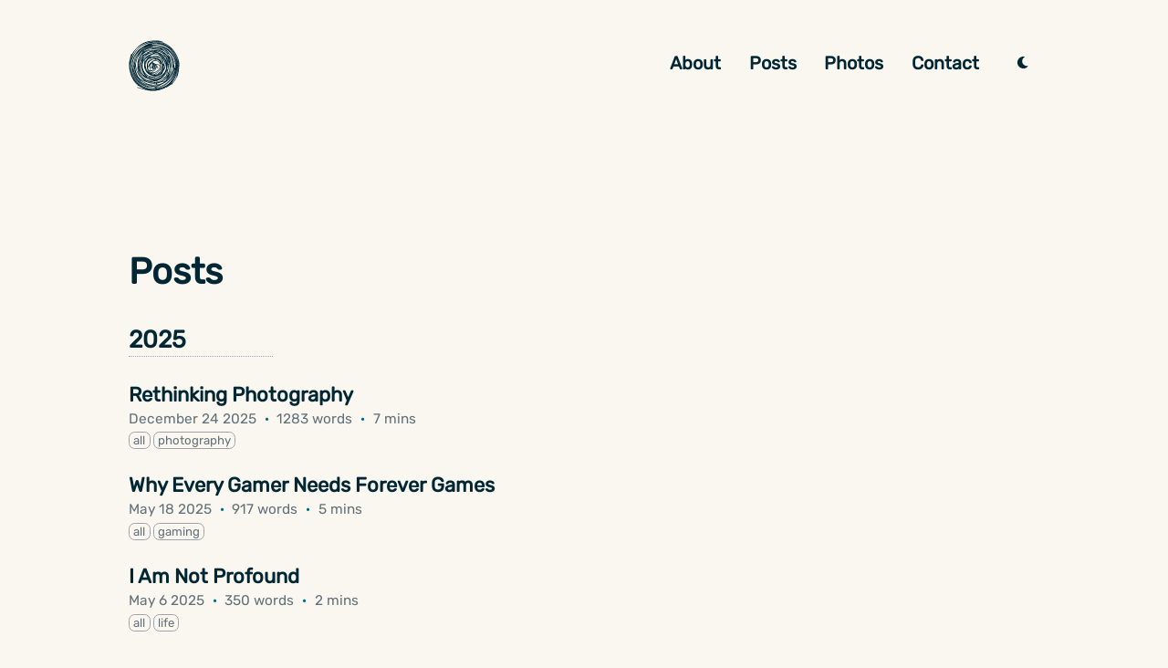

--- FILE ---
content_type: text/html; charset=utf-8
request_url: https://chrismcolvin.com/posts/
body_size: 20310
content:
<!DOCTYPE html>
<html
  lang="en"
  dir="ltr"
  class="scroll-smooth"
  data-default-appearance="light"
  data-auto-appearance="true"
><head>
  <meta charset="utf-8" />
  
  <meta name="viewport" content="width=device-width, initial-scale=1.0" />
  <meta http-equiv="X-UA-Compatible" content="ie=edge" />
  
  <title>Posts &middot; Chris Colvin &lt;/&gt; Developer & Photographer</title>
    <meta name="title" content="Posts &middot; Chris Colvin &lt;/&gt; Developer & Photographer" />
  
    <meta name="description" content="The personal website of Chris Colvin, a front-end developer and photographer." />
  
  
  
  <link rel="canonical" href="https://chrismcolvin.com/posts/" />
  <link rel="alternate" type="application/rss+xml" href="/posts/index.xml" title="Chris Colvin </> Developer & Photographer" />
  
  
  
  
  
  
  
  
  
    
  
  
  <link
    type="text/css"
    rel="stylesheet"
    href="/css/main.bundle.min.26463b3a5096878c51549504acdfb234ceb3c803a546d1d5b356c81b84cf7b386778128cd6f9f3fe36488e29b22c6aea9eaa06e797fd19091b9b4d5d7d3af608.css"
    integrity=""
  />
  
  
  <script type="text/javascript" src="/js/appearance.min.badab316c9287a5a42a843e4eb45da65bb3d194a5a0f5fa4a3e516160e67df0b8c65f4f19a8e146436e29d583699e6cb41d6bbe99e05e1dbaa877763bad9f8e2.js" integrity="sha512-utqzFskoelpCqEPk60XaZbs9GUpaD1&#43;ko&#43;UWFg5n3wuMZfTxmo4UZDbinVg2mebLQda76Z4F4duqh3djutn44g=="></script>
  
  
  
  
  
    <link rel="apple-touch-icon" sizes="180x180" href="/apple-touch-icon.png" />
    <link rel="icon" type="image/png" sizes="32x32" href="/favicon-32x32.png" />
    <link rel="icon" type="image/png" sizes="16x16" href="/favicon-16x16.png" />
    <link rel="manifest" href="/site.webmanifest" />
  
  
  
  
  
  
  
  <meta property="og:title" content="Posts" />
<meta property="og:description" content="The personal website of Chris Colvin, a front-end developer and photographer." />
<meta property="og:type" content="website" />
<meta property="og:url" content="https://chrismcolvin.com/posts/" /><meta property="og:site_name" content="Chris Colvin &lt;/&gt; Developer &amp; Photographer" />


  <meta name="twitter:card" content="summary"/>
<meta name="twitter:title" content="Posts"/>
<meta name="twitter:description" content="The personal website of Chris Colvin, a front-end developer and photographer."/>

  
  

  
  
    <meta name="generator" content="Hugo 0.101.0" />
  
  
  <meta name="author" content="Chris Colvin" />
  
    
      <link href="https://codepen.io/chrismcolvin" rel="me" />
    
      <link href="https://github.com/chrismcolvin" rel="me" />
    
      <link href="https://mastodon.social/@chris_colvin" rel="me" />
    
  
  
  






  
  
  

  <script src="https://cdn.counter.dev/script.js" data-id="b986d401-8067-4c13-a188-c73a8e3d4a3c" data-utcoffset="-5"></script>
</head>
<body
    class="flex flex-col h-screen px-4 m-auto text-lg leading-7 bg-neutral text-neutral-900 sm:px-14 md:px-24 lg:px-32 dark:text-neutral max-w-7xl"
  >
    <div id="the-top" class="absolute flex self-center">
      <a
        class="px-3 py-1 text-sm -translate-y-8 rounded-b-lg bg-primary-200 dark:bg-neutral-600 focus:translate-y-0"
        href="#main-content"
        ><span class="font-bold ltr:pr-2 rtl:pl-2 text-primary-600 dark:text-primary-400"
          >&darr;</span
        >Skip to main content</a
      >
    </div><header class="flex justify-between py-4 font-semibold sm:items-center sm:py-10 text-neutral-900 dark:text-neutral print:hidden">
  
    <div class="logo">
      <a href="/">
          <svg width="56px" height="56px" xmlns:dc="http://purl.org/dc/elements/1.1/" xmlns:cc="http://creativecommons.org/ns#" xmlns:rdf="http://www.w3.org/1999/02/22-rdf-syntax-ns#" xmlns:svg="http://www.w3.org/2000/svg" xmlns="http://www.w3.org/2000/svg" xmlns:sodipodi="http://sodipodi.sourceforge.net/DTD/sodipodi-0.dtd" xmlns:inkscape="http://www.inkscape.org/namespaces/inkscape" data-v-fde0c5aa="" viewBox="0 0 300 300" class="iconLeft" version="1.1" id="svg16" sodipodi:docname="logo.svg" inkscape:version="1.0.1 (3bc2e813f5, 2020-09-07)">
            <metadata id="metadata20">
              <rdf:rdf>
                <cc:work rdf:about="">
                  <dc:format>image/svg+xml</dc:format>
                  <dc:type rdf:resource="http://purl.org/dc/dcmitype/StillImage"></dc:type>
                  <dc:title></dc:title>
                </cc:work>
              </rdf:rdf>
            </metadata>
            <sodipodi:namedview pagecolor="#ffffff" bordercolor="#666666" borderopacity="1" objecttolerance="10" gridtolerance="10" guidetolerance="10" inkscape:pageopacity="0" inkscape:pageshadow="2" inkscape:window-width="1642" inkscape:window-height="1217" id="namedview18" showgrid="false" inkscape:zoom="3.36" inkscape:cx="150" inkscape:cy="150" inkscape:window-x="204" inkscape:window-y="106" inkscape:window-maximized="0" inkscape:current-layer="svg16"></sodipodi:namedview>
            
            <defs data-v-fde0c5aa="" id="defs2">
              
            </defs>
            <defs data-v-fde0c5aa="" id="defs6">
              
            </defs>
            <defs data-v-fde0c5aa="" id="defs11">
              
            </defs>
            <g data-v-fde0c5aa="" id="a08d4121-c497-4bbf-9653-03c8f72295cc" stroke="none" fill="#181818" transform="matrix(3.0567743,0,0,3.0567743,-2.2080351,-2.8776321)">
              <path d="M 97.612,43.684 A 62.74,62.74 0 0 1 97.483,42.826 18.341,18.341 0 0 0 97.334,41.894 56.417,56.417 0 0 0 96.011,37.219 55.03,55.03 0 0 0 91.42,26.976 C 87.641,20.443 82.47,14.767 76.467,10.56 71.117,6.811 64.786,4.244 58.211,2.951 c 2.57,0.294 5.129,0.78 7.65,1.495 L 66.134,3.484 C 59.489,1.6 52.596,1.19 45.889,2.057 41.396,2.281 36.998,3.111 32.933,4.611 25.87,7.217 19.599,11.673 14.583,17.479 A 47.958,47.958 0 0 0 6.217,28.96 C 6.392,28.419 6.562,27.878 6.751,27.337 L 5.808,27.006 a 70.476,70.476 0 0 0 -2.555,9.251 c -2.605,8.672 -2.441,18.228 0.387,27.298 2.473,9.817 7.558,18.518 15.031,24.994 a 0.5,0.5 0 0 0 0.773,-0.151 c 0.754,0.47 1.758,1.079 3.093,1.878 l 0.481,0.289 a 47.701,47.701 0 0 0 7.014,3.522 49.893,49.893 0 0 0 8.367,2.543 C 32.712,95.707 27.18,94.048 21.469,92.334 a 635.056,635.056 0 0 0 -3.875,-1.153 l -0.281,0.959 c 1.3,0.382 2.588,0.768 3.869,1.152 8.679,2.604 16.95,5.085 26.014,5.085 1.63,0 3.287,-0.08 4.976,-0.255 11.024,-1.139 21.741,-5.507 30.527,-12.392 l -0.105,0.141 a 0.5,0.5 0 0 0 0.702,0.698 5.837,5.837 0 0 0 1.879,-2.371 c 0.274,-0.34 0.549,-0.677 0.82,-1.011 2.062,-2.533 4.194,-5.153 5.706,-8.161 a 26.67,26.67 0 0 0 1.25,-2.965 l 0.757,0.286 C 96.677,64.51 98,55.82 98,44.171 A 0.5,0.5 0 0 0 97.612,43.684 Z M 4.281,36.26 A 40.287,40.287 0 0 1 6.026,31.629 C 5.9,31.945 5.762,32.254 5.641,32.574 A 51.896,51.896 0 0 0 3.953,37.877 C 4.052,37.338 4.169,36.799 4.281,36.26 Z M 6.577,32.927 C 8.674,27.383 11.663,22.388 15.339,18.133 23.443,9.91 34.441,4.541 46.005,3.046 56.446,2.536 67.421,5.443 75.893,11.379 A 47.889,47.889 0 0 1 78.569,13.416 50.978,50.978 0 0 0 57.91,4.181 C 44.758,1.57 30.848,5.926 19.742,16.125 11.742,23.472 6.23,32.979 3.947,42.791 a 50.208,50.208 0 0 1 2.63,-9.864 z m 87.02,11.582 c -1.087,-8.087 -4.06,-15.337 -8.556,-21.225 2.925,3.725 5.236,8.024 6.834,12.812 2.939,8.805 3.143,18.428 0.947,27.084 -1.037,3.4 -2.206,6.588 -3.619,9.546 -1.27,2.401 -2.764,4.64 -4.479,6.653 a 44.56,44.56 0 0 1 -6.575,6.252 54.957,54.957 0 0 0 2.061,-1.783 C 90.623,74.333 95.627,59.627 93.597,44.509 Z m -8.854,32.788 c 2.714,-4.184 4.611,-8.554 6.009,-12.167 0.306,-0.79 0.571,-1.593 0.818,-2.4 -1.368,5.307 -3.667,10.258 -6.827,14.567 z M 92.399,43.373 C 90.242,32.441 83.873,22.27 74.496,16.502 70.485,14.034 65.998,12.314 61.305,11.316 60.888,11.196 60.479,11.061 60.057,10.951 54.719,9.564 49.403,9.174 44.339,9.706 a 10.361,10.361 0 0 0 1.936,-1.119 c 8.499,-0.953 17.354,0.547 25.077,4.501 11.259,5.767 18.868,16.764 21.047,30.285 z M 54.462,92.979 A 0.5,0.5 0 0 0 54,92.67 c -0.469,0 -0.932,-0.029 -1.398,-0.04 a 43.82,43.82 0 0 0 7.654,-1.753 C 69.095,88 76.937,82.382 82.521,75.255 75.557,84.409 65.397,91.008 54.458,93.374 a 0.502,0.502 0 0 0 0.004,-0.395 z m 5.484,-3.052 a 42.71,42.71 0 0 1 -7.484,1.713 l 0.573,-0.209 a 25.904,25.904 0 0 0 1.262,-0.478 138.745,138.745 0 0 0 6.572,-3.119 103.003,103.003 0 0 0 5.232,-2.852 c 6.251,-3.045 11.312,-7.075 15.04,-11.927 3.299,-3.8 6.217,-8.521 7.578,-14.159 0.116,-0.199 0.24,-0.4 0.366,-0.603 0.203,-0.328 0.415,-0.675 0.606,-1.034 a 36.795,36.795 0 0 1 -1.618,6.082 C 83.663,75.526 72.885,85.713 59.946,89.927 Z M 43.014,13.48 c 0.673,-0.045 1.347,-0.06 2.021,-0.066 -6.541,0.638 -12.797,2.943 -18.13,6.849 5.123,-4.292 10.178,-6.384 16.109,-6.783 z m -9.132,0.219 c 0.33,-0.284 0.688,-0.527 1.057,-0.75 a 37.026,37.026 0 0 1 3.704,-1.18 35.704,35.704 0 0 0 -4.761,1.93 z m 52.784,37.03 c 0.24,1.743 0.418,3.48 0.571,5.208 -0.89,6.159 -3.206,11.695 -6.83,16.437 a 43.747,43.747 0 0 1 -2.435,2.594 35.953,35.953 0 0 0 4.023,-5.806 c 2.206,-3.988 3.381,-8.259 3.717,-12.58 0.466,-1.948 0.792,-3.903 0.954,-5.853 z M 86.009,40.256 a 34.011,34.011 0 0 1 1.618,10.26 80.185,80.185 0 0 0 -0.908,-5.225 35.519,35.519 0 0 0 -0.71,-5.035 z M 44.006,88.039 C 43.262,87.855 42.424,87.664 41.524,87.459 35.858,86.167 27.296,84.214 24.416,79.894 23.539,78.578 22.603,77.376 21.653,76.228 a 38.288,38.288 0 0 0 4.65,3.927 c 2.703,2.148 5.64,3.922 8.717,5.196 3.449,1.429 7.007,2.239 10.574,2.409 0.022,-0.01 1.043,-0.033 2.418,-0.11 a 38.785,38.785 0 0 0 11.897,-1.266 c -5.067,2.157 -10.518,2.982 -15.903,1.655 z m 2.974,1.516 c -1.598,0.137 -3.194,0.168 -4.753,0.049 -4.025,-0.312 -8.086,-1.807 -12.278,-4.517 3.669,1.59 8.001,2.583 11.353,3.347 0.895,0.204 1.727,0.395 2.466,0.576 1.069,0.264 2.142,0.437 3.212,0.545 z m 6.374,-4.699 c 0.194,0.472 0.638,0.649 0.961,0.778 0.085,0.034 0.175,0.07 0.249,0.107 -0.86,0.424 -3.889,0.747 -6.222,0.909 A 41.56,41.56 0 0 1 46.245,86.525 C 39.194,85.877 32.667,83.42 27.234,79.608 a 38.247,38.247 0 0 1 -2.208,-1.853 c 0.404,0.211 0.803,0.427 1.239,0.611 3.123,1.319 6.745,2.722 10.562,3.771 5.308,2.14 11.021,2.899 16.658,2.055 a 0.608,0.608 0 0 0 -0.131,0.664 z M 48.116,82.754 A 30.102,30.102 0 0 1 45.302,82.676 C 43.213,82.479 41.211,82.092 39.374,81.526 27.334,77.811 19.019,67.347 18.576,55.429 c 0.124,0.596 0.251,1.189 0.399,1.775 0.122,0.581 0.259,1.163 0.412,1.744 1.01,3.85 2.586,7.24 4.586,10.135 3.138,5.307 7.702,9.407 13.611,10.976 7.733,3.283 16.65,3.163 25.073,-0.768 6.146,-2.868 11.116,-8.069 14.189,-14.072 -0.873,2.405 -2.006,4.672 -3.467,6.679 -2.711,3.726 -6.585,6.454 -10.928,8.254 -4.691,1.71 -9.72,2.508 -14.335,2.602 z M 27.667,23.544 c 0.102,0.091 0.23,0.134 0.358,0.127 -0.09,0.162 -0.18,0.331 -0.27,0.494 -4.522,3.357 -8.057,8.179 -9.395,15.305 -0.646,3.441 -0.808,6.996 -0.545,10.504 a 35.479,35.479 0 0 0 -0.26,5.172 c 0.117,4.59 1.366,8.975 3.518,12.881 -4.194,-6.151 -7.155,-14.414 -6.233,-23.08 0.228,-0.909 0.467,-1.823 0.711,-2.745 0.193,-0.729 0.387,-1.462 0.576,-2.201 0.348,-1.36 0.753,-2.805 1.245,-4.282 a 32.127,32.127 0 0 1 2.126,-3.91 c 2.182,-3.431 4.987,-6.47 8.179,-9.026 -0.021,0.026 -0.046,0.049 -0.067,0.075 a 0.5,0.5 0 0 0 0.057,0.686 z m -5.866,17.679 c 1.325,-3.244 3.292,-6.226 5.73,-8.842 -0.145,0.198 -0.285,0.402 -0.421,0.613 -2.004,3.115 -3.415,6.503 -4.297,10.278 -1.721,3.311 -2.871,6.95 -1.878,11.556 1.371,6.354 5.25,12.327 10.486,16.679 A 25.282,25.282 0 0 1 30.487,70.883 C 21.44,64.472 17.625,51.443 21.801,41.223 Z m -2.973,2.225 c 0.109,-1.275 0.28,-2.542 0.515,-3.793 1.083,-5.769 3.686,-9.971 7.1,-13.089 -0.197,0.364 -0.397,0.717 -0.593,1.083 -2.273,2.743 -3.987,5.94 -5.15,9.544 a 32.461,32.461 0 0 0 -1.872,6.255 z M 48.347,23.38 a 39.68,39.68 0 0 1 6.603,1.286 c -2.794,-0.622 -5.712,-0.72 -8.705,-0.272 -1.537,0.23 -3.032,0.594 -4.472,1.08 -0.484,0.087 -0.967,0.183 -1.449,0.289 -0.685,0.149 -1.382,0.311 -2.082,0.487 3.197,-2.245 6.659,-3.239 10.105,-2.87 z m -2.642,-1.281 a 33.95,33.95 0 0 1 5.741,-0.77 c 0.718,0.127 1.438,0.271 2.157,0.449 a 36.876,36.876 0 0 0 -7.898,0.321 z m 21.233,43.685 c -1.941,2.007 -4.248,3.717 -6.724,5.049 2.972,-2.144 5.118,-5.082 6.376,-8.725 0.485,-0.727 0.931,-1.473 1.3,-2.248 0.396,-0.541 0.767,-1.098 1.112,-1.668 2.577,-4.256 3.225,-9.205 1.936,-14.05 0.832,2.003 1.433,4.06 1.716,6.098 0.753,5.433 -1.276,10.953 -5.716,15.544 z m 3.351,-2.531 -0.023,0.047 c -0.034,0.043 -0.07,0.083 -0.104,0.126 0.04,-0.059 0.087,-0.114 0.127,-0.173 z M 52.361,75.704 c -6.1,0.577 -12.588,-1.033 -18.105,-4.446 1.07,0.28 2.16,0.494 3.261,0.649 2.598,1.597 5.553,2.676 8.817,3.019 6.962,0.729 14.96,-2.309 20.633,-7.773 -0.163,0.179 -0.321,0.365 -0.485,0.542 a 73.343,73.343 0 0 1 -5.586,5.397 21.842,21.842 0 0 1 -8.535,2.612 z m 0.624,1.34 A 22.79,22.79 0 0 1 44.949,76.97 c 2.774,0.274 5.496,0.257 8.036,0.074 z M 33.513,70.783 a 30.408,30.408 0 0 1 -0.927,-0.636 c -7.82,-5.574 -10.962,-13.62 -9.341,-23.914 0.142,-0.9 0.32,-1.77 0.518,-2.626 0.646,-1.224 1.377,-2.424 2.124,-3.641 0.377,-0.615 0.754,-1.237 1.125,-1.865 a 27.735,27.735 0 0 0 -1.889,4.42 c -2.808,8.592 1.462,22.092 8.537,27.785 a 0.497,0.497 0 0 0 -0.147,0.477 z m -8.05,-23.14 c -0.077,0.424 -0.124,0.851 -0.172,1.277 -0.045,-2.187 0.187,-4.27 0.781,-6.088 a 26.98,26.98 0 0 1 1.165,-2.954 c -0.946,2.581 -1.572,5.227 -1.774,7.765 z m 1.099,-0.357 c -0.067,0.474 -0.114,0.95 -0.148,1.427 0.005,-0.157 10e-4,-0.315 0.01,-0.472 0.009,-0.161 0.02,-0.323 0.033,-0.484 0.029,-0.159 0.072,-0.315 0.105,-0.471 z m 4.075,-1.203 c -0.729,3.693 -0.271,7.503 1.297,10.99 1.113,3.257 3.151,6.117 6.047,8.442 3.975,3.192 9.045,4.536 13.983,4.009 A 35.093,35.093 0 0 1 46.804,70.76 22.38,22.38 0 0 1 43.85,70.482 C 38.612,69.631 34.01,66.547 30.892,61.796 27.638,56.838 26.564,50.871 27.946,45.424 a 25.649,25.649 0 0 1 2.646,-6.556 c 0.346,-0.426 0.709,-0.841 1.095,-1.244 -0.056,0.158 -0.126,0.306 -0.168,0.472 -0.735,2.575 -1.022,5.282 -0.882,7.987 z m 38.82,4.185 C 69.23,48.255 68.644,46.255 67.761,44.353 67.447,41.717 66.805,39.186 65.587,37.082 a 12.532,12.532 0 0 1 2.966,3.563 c 2.433,4.864 2.68,10.102 0.764,14.721 0.286,-1.65 0.335,-3.359 0.14,-5.098 z m -1.443,-2.285 c 0.206,0.792 0.359,1.593 0.449,2.396 a 16.685,16.685 0 0 1 -0.889,7.622 c 0.141,-0.938 0.247,-1.9 0.292,-2.907 l 0.016,-0.33 c 0.093,-2.066 0.195,-4.404 0.132,-6.781 z m -16.539,25.03 a 0.501,0.501 0 0 0 -0.404,-0.337 45.226,45.226 0 0 1 -4.323,-0.84 c 0.165,-0.024 0.33,-0.042 0.494,-0.068 6.137,0.087 12.269,-2.253 16.607,-6.385 0.067,-0.064 0.125,-0.134 0.191,-0.198 -2.578,4.262 -6.846,7.089 -12.606,8.235 a 0.499,0.499 0 0 0 0.041,-0.407 z M 32.031,65.658 c 2.542,2.243 5.698,4.094 9.288,5.503 A 29.61,29.61 0 0 1 37.81,70.917 c -2.219,-1.399 -4.161,-3.196 -5.779,-5.259 z m 3.499,4.875 -0.053,-0.01 C 35.469,70.497 35.44,70.482 35.428,70.458 Z m 8.548,1.596 a 44.124,44.124 0 0 0 5.871,1.387 l -0.302,0.302 a 0.5,0.5 0 0 0 -0.115,0.178 c -1.051,0.062 -2.088,0.04 -3.093,-0.063 a 19.843,19.843 0 0 1 -6.395,-1.785 c 1.339,0.075 2.687,0.073 4.034,-0.019 z m 11.754,-2.903 a 32.848,32.848 0 0 0 6.155,-3.534 22.274,22.274 0 0 1 -6.155,3.534 z m 4.454,-3.78 a 18.43,18.43 0 0 1 -9.128,3.154 12.116,12.116 0 0 0 3.245,-1 c 3.582,-0.831 6.759,-2.899 9.072,-5.962 a 18.106,18.106 0 0 0 1.896,-3.149 c -0.94,2.919 -2.664,5.306 -5.085,6.957 z M 41.488,64.231 c -0.257,-0.165 -0.522,-0.312 -0.772,-0.491 0.53,0.314 1.1,0.553 1.705,0.722 a 7.613,7.613 0 0 1 -0.933,-0.231 z m 0.861,1.692 a 12.627,12.627 0 0 1 -1.404,-0.812 l 0.048,0.015 c 0.445,0.282 0.894,0.553 1.356,0.797 z m -2.511,-4.044 c -1.008,-1.076 -1.704,-2.532 -2.179,-4.023 0.198,0.244 0.415,0.437 0.638,0.651 0.854,1.537 1.968,2.991 3.313,3.993 0.931,0.693 1.908,0.5 2.892,1.5 h -0.001 c -1.876,0 -3.446,-0.822 -4.663,-2.121 z m -6.954,-9.228 c -0.212,-0.642 -0.4,-1.291 -0.561,-1.945 a 13.655,13.655 0 0 1 -0.044,-3.395 c 0.222,-1.275 0.554,-2.546 0.993,-3.802 0.352,-0.832 0.793,-1.638 1.309,-2.417 -1.557,3.174 -2.192,7.372 -1.697,11.559 z m 3.134,9.09 a 19.946,19.946 0 0 1 -1.085,-1.322 c -0.823,-1.102 -1.51,-2.488 -2.057,-3.693 a 17.195,17.195 0 0 1 -0.446,-1.585 25.056,25.056 0 0 0 3.588,6.6 z m -0.454,-3.458 c -0.172,-0.268 -0.319,-0.549 -0.48,-0.822 A 18.406,18.406 0 0 1 34.23,54.669 c -1.325,-6.074 0.041,-12.811 3.249,-16.019 2.667,-2.667 6.31,-4.093 10.382,-4.093 0.521,0 1.051,0.023 1.585,0.071 a 19.18,19.18 0 0 1 8.501,2.885 14.464,14.464 0 0 0 -2.956,-0.767 c -3.533,-2.034 -6.913,-2.468 -10.112,-1.261 -4.904,1.848 -8.823,7.562 -9.146,13.317 -0.267,1.722 -0.234,3.512 0.137,5.151 0.328,2.953 1.185,6.295 3.239,8.486 l 0.093,0.099 a 20.185,20.185 0 0 1 -3.638,-4.255 z m 3.788,-24.631 a 29.875,29.875 0 0 1 2.216,-0.401 21.279,21.279 0 0 0 -3.581,1.915 c 0.43,-0.523 0.896,-1.02 1.365,-1.514 z m -2.409,-0.379 a 47.85,47.85 0 0 1 3.614,-2.19 28.464,28.464 0 0 0 -1.73,1.653 c -0.647,0.153 -1.28,0.329 -1.884,0.537 z m 2.17,10.933 c 2.57,-3.644 7.105,-6.114 11.92,-6.558 0.668,10e-4 1.339,0.048 2.011,0.139 -0.962,0.25 -2.018,0.689 -3.175,1.39 -0.54,0.327 -1.117,0.749 -1.706,1.234 a 11.3,11.3 0 0 0 -2.292,1.167 c -1.212,0.81 -2.266,1.795 -3.202,2.888 -2.748,1.322 -4.26,5.867 -5.093,8.371 l -0.059,0.178 c -0.506,-3.193 -0.044,-6.485 1.596,-8.809 z m -0.149,-2.215 c 1.479,-2.46 3.627,-4.576 6.267,-5.571 a 9.237,9.237 0 0 1 3.279,-0.603 c 1.247,0 2.527,0.264 3.834,0.762 -0.294,0.003 -0.583,-0.007 -0.882,0.012 -0.147,0.009 -0.292,0.039 -0.439,0.052 -4.596,-0.006 -9.003,1.938 -12.059,5.348 z m 6.589,8.404 0.028,0.056 c 0.011,0.458 0.051,0.914 0.114,1.368 -0.18,-0.037 -0.359,-0.072 -0.558,-0.129 a 0.5,0.5 0 1 0 -0.49,0.834 c 0.458,0.458 0.973,0.834 1.493,1.181 0.156,0.46 0.345,0.915 0.58,1.365 C 45.543,54.973 44.476,54.314 43.408,53.049 43.016,52.584 42.639,52.187 42.3,51.83 a 39.45,39.45 0 0 1 -0.343,-0.367 c 0.443,-1.918 1.384,-3.827 2.556,-5.55 0.408,-0.216 0.812,-0.39 1.208,-0.471 0.138,0.065 0.278,0.142 0.419,0.225 -0.306,1.407 -0.537,2.828 -0.558,4.235 l -0.004,0.007 a 0.488,0.488 0 0 0 -0.025,0.486 z m 2.562,-0.585 a 14.676,14.676 0 0 0 -1.54,-0.129 c 0.021,-0.626 0.084,-1.26 0.179,-1.898 0.395,0.729 0.849,1.404 1.361,2.027 z m -1.17,-3.136 c 0.024,-0.123 0.056,-0.249 0.082,-0.372 0.116,0.099 0.229,0.203 0.338,0.311 -0.142,0.02 -0.287,0.039 -0.42,0.061 z m 1.204,0.852 c 0.444,0.615 0.815,1.312 1.123,2.054 -0.556,-0.615 -1.071,-1.271 -1.495,-2.016 0.118,-0.014 0.248,-0.024 0.372,-0.038 z m -0.195,-1.747 a 3.515,3.515 0 0 1 0.872,0.682 c -0.077,0.005 -0.151,0.012 -0.227,0.018 a 7.663,7.663 0 0 0 -0.645,-0.7 z m 5.025,5.373 0.055,0.11 c 0.016,0.031 0.021,0.062 0.035,0.093 -0.013,0.327 -0.038,0.659 -0.084,0.997 a 12.71,12.71 0 0 1 -1.466,-0.836 9.694,9.694 0 0 0 -0.023,-1.133 c 0.152,-0.118 0.31,-0.236 0.474,-0.354 0.096,-0.068 0.139,-0.057 0.156,-0.053 0.313,0.081 0.72,0.905 0.853,1.176 z m -0.262,-1.99 0.1,-0.1 c 0.02,0.062 0.028,0.132 0.045,0.196 -0.047,-0.036 -0.096,-0.066 -0.145,-0.096 z m 0.086,4.197 c -0.021,0.095 -0.051,0.188 -0.074,0.283 -0.316,0.439 -0.75,0.89 -1.263,1.384 A 20.512,20.512 0 0 0 51.3,53.33 9.37,9.37 0 0 0 51.425,52.632 c 0.438,0.262 0.897,0.506 1.378,0.727 z m -1.498,-4.2 a 8.004,8.004 0 0 0 -0.61,-1.764 c 0.166,-0.001 0.33,-0.004 0.498,-0.002 0.354,0.28 0.691,0.567 1.017,0.862 z m -0.498,7.474 a 0.5,0.5 0 0 0 0.545,-0.108 c 0.176,-0.176 0.362,-0.354 0.55,-0.531 -0.616,1.32 -1.443,2.5 -2.419,3.293 -0.932,0.757 -2.311,1.395 -3.947,0.687 2.086,-0.752 3.928,-2.387 4.955,-4.366 0.006,0.191 0.009,0.38 0.009,0.564 a 0.495,0.495 0 0 0 0.307,0.461 z m -0.774,-4.569 c 0.092,0.416 0.184,0.833 0.247,1.247 a 8.91,8.91 0 0 1 -0.405,1.243 c -0.832,2.033 -2.636,3.753 -4.708,4.489 a 7.233,7.233 0 0 1 -0.787,0.223 c -1.942,-1.541 -2.847,-3.592 -2.689,-6.097 0.01,-0.156 0.037,-0.313 0.054,-0.47 0.283,0.299 0.583,0.619 0.897,0.993 1.432,1.698 2.978,2.482 4.684,2.378 0.09,0.133 0.175,0.268 0.274,0.399 a 0.5,0.5 0 0 0 0.847,-0.076 c 0.099,-0.197 0.162,-0.394 0.215,-0.59 0.174,-0.055 0.346,-0.099 0.523,-0.17 a 0.501,0.501 0 0 0 0.168,-0.817 7.612,7.612 0 0 0 -0.66,-0.577 c -0.111,-0.528 -0.327,-1.042 -0.586,-1.535 0.18,-0.061 0.362,-0.12 0.529,-0.2 a 0.497,0.497 0 0 0 0.608,0.103 c 0.186,-0.104 0.513,-0.291 0.789,-0.543 z m -0.734,-4.629 c 0.083,-0.005 0.169,-0.008 0.254,-0.012 a 7.02,7.02 0 0 1 0.815,2.169 11.905,11.905 0 0 0 -1.069,-2.157 z m -8.111,3.044 c -0.385,-0.725 -0.164,-1.387 1.026,-2.707 0.037,-0.041 0.073,-0.07 0.109,-0.109 a 16.722,16.722 0 0 0 -1.135,2.816 z m 6.414,1.346 c -0.126,-0.202 -0.254,-0.399 -0.378,-0.59 -0.119,-0.183 -0.235,-0.361 -0.344,-0.535 0.894,0.056 1.723,0.192 2.213,0.35 -0.476,0.359 -0.947,0.631 -1.491,0.775 z m 0.178,3.109 c -0.037,-0.063 -0.066,-0.128 -0.101,-0.192 0.027,0.02 0.056,0.037 0.083,0.057 0.003,0.044 0.017,0.09 0.018,0.135 z m -0.515,-1.687 c -0.1,-0.063 -0.196,-0.127 -0.294,-0.19 -0.013,-0.044 -0.022,-0.087 -0.034,-0.131 0.052,-0.002 0.097,-0.013 0.147,-0.017 0.064,0.112 0.123,0.226 0.181,0.338 z m -4.38,-7.48 c 0.126,-0.161 0.254,-0.319 0.385,-0.476 a 2.736,2.736 0 0 1 0.548,-0.159 7.848,7.848 0 0 0 -0.933,0.635 z m 1.711,-1.647 c -0.075,-0.006 -0.151,-0.025 -0.225,-0.027 0.295,-0.291 0.604,-0.568 0.924,-0.833 -0.237,0.278 -0.47,0.565 -0.699,0.86 z m -6.795,9.513 a 0.499,0.499 0 0 0 0.639,-0.238 l 0.097,-0.194 c 0.493,-0.986 0.99,-1.979 1.513,-2.956 0.1,0.515 0.409,0.992 0.829,1.495 -0.087,0.457 -0.157,0.914 -0.186,1.368 -0.159,2.525 0.637,4.646 2.359,6.317 a 5.557,5.557 0 0 1 -2.741,-0.693 6.149,6.149 0 0 1 -1.175,-0.849 15.316,15.316 0 0 1 -1.546,-4.43 c 0.053,0.076 0.12,0.142 0.211,0.18 z m 6.359,6.692 c 1.964,1.348 4.061,1.271 5.953,-0.264 1.657,-1.346 2.907,-3.627 3.525,-5.971 0.067,-0.101 0.131,-0.203 0.189,-0.307 0.953,0.362 1.976,0.657 3.075,0.877 a 0.497,0.497 0 0 0 0.561,-0.676 c -0.865,-2.164 -2.18,-4.12 -3.93,-5.853 a 4.437,4.437 0 0 0 -0.087,-0.185 0.501,0.501 0 0 0 -0.39,-0.273 15.174,15.174 0 0 0 -0.224,-0.205 c 3.388,0.27 6.835,1.277 7.672,3.772 0.227,1.587 -0.267,3.149 -1.164,4.582 l -0.04,0.054 c -0.878,1.194 -2.052,2.412 -3.407,3.547 a 21.426,21.426 0 0 1 -3.641,2.336 c -2.411,1.102 -6.621,2.348 -10.044,-0.203 a 9.983,9.983 0 0 1 -1.701,-1.629 6.742,6.742 0 0 0 3.653,0.398 z m 9.893,-9.217 a 9.037,9.037 0 0 0 -0.021,-0.95 15.899,15.899 0 0 1 2.115,3.309 17.726,17.726 0 0 1 -1.949,-0.608 c 0.128,-0.539 0.105,-1.12 -0.145,-1.751 z M 51.548,46.402 C 50.273,45.421 48.83,44.527 47.224,43.724 a 0.498,0.498 0 0 0 -0.709,0.326 c -0.029,0.118 -0.055,0.237 -0.084,0.354 -0.188,-0.002 -0.369,-0.015 -0.572,0.01 -0.065,-0.026 -0.129,-0.037 -0.193,-0.06 a 22.29,22.29 0 0 1 2.99,-3.06 c 1.78,-0.645 3.702,-0.8 5.53,-0.39 a 8.848,8.848 0 0 1 5.699,4.108 c 1.215,2.016 1.554,3.918 1.425,5.603 -1.356,-3.071 -5.826,-4.094 -9.762,-4.213 z m 9.193,-1.905 a 9.842,9.842 0 0 0 -6.338,-4.568 10.711,10.711 0 0 0 -3.489,-0.182 c 1.473,-0.808 2.855,-1.235 4.113,-1.235 0.358,0 0.706,0.038 1.044,0.103 1.441,1.019 2.913,2.317 4.415,3.891 0.488,1.041 0.816,2.218 0.999,3.451 a 12.176,12.176 0 0 0 -0.744,-1.46 z m -5.646,16.835 c 1.591,-1.046 3.161,-2.428 4.365,-4.004 0.037,-0.047 0.071,-0.095 0.107,-0.141 0.121,-0.163 0.259,-0.315 0.371,-0.482 0.074,-0.098 0.135,-0.191 0.205,-0.287 l 0.058,-0.081 c 0.129,-0.177 0.265,-0.354 0.38,-0.531 2.072,-3.181 2.574,-7.648 1.636,-11.382 a 58.746,58.746 0 0 1 1.876,2.31 c 0.117,0.34 0.224,0.688 0.317,1.042 1.132,4.27 -2.934,8.584 -5.901,11.735 l -0.812,0.867 c -3.49,3.764 -6.717,5.884 -9.776,6.406 a 16.98,16.98 0 0 1 -3.906,-1.182 c 3.673,0 7.749,-1.832 11.08,-4.27 z M 47.927,67.8 c 1.052,0.17 2.123,0.149 3.199,0.124 C 50.588,68.023 50.051,68 49.52,68 h -0.065 c -0.956,0 -1.906,-0.01 -2.843,-0.182 0.436,-0.007 0.874,0.05 1.315,-0.018 z m 2.694,-0.778 c 2.5,-1.052 5.09,-3.033 7.808,-5.965 l 0.808,-0.861 c 1.638,-1.737 3.589,-3.812 4.896,-6.084 -0.27,0.927 -0.606,1.865 -1.027,2.809 -1.81,4.059 -4.662,7.432 -7.792,9.396 a 14.58,14.58 0 0 1 -2.807,0.604 c -0.63,0.071 -1.258,0.099 -1.886,0.101 z m 15.24,-17.313 c 0.143,0.792 0.22,1.59 0.268,2.387 -0.343,3.24 -1.523,6.388 -3.451,8.938 a 15.26,15.26 0 0 1 -4.246,3.85 c 2.395,-2.157 4.334,-4.969 5.588,-7.78 1.136,-2.549 1.748,-5.057 1.841,-7.395 z m 0.719,8.268 a 22.533,22.533 0 0 1 -0.583,2.641 C 65.72,60.941 65.435,61.26 65.139,61.57 A 15.54,15.54 0 0 0 66.58,57.977 Z M 66.459,46.673 A 0.49,0.49 0 0 0 66.163,46.81 C 65.549,44.881 64.672,43.047 63.546,41.434 60.534,37.119 55.164,34.129 49.533,33.632 46.864,33.398 44.337,33.74 42.063,34.584 42.22,34.5 42.37,34.411 42.53,34.33 a 14.967,14.967 0 0 1 5.177,-1.548 c 0.829,-0.02 1.568,-0.025 2.171,-0.03 0.259,-0.002 0.52,-0.001 0.785,10e-4 2.289,0.2 4.607,0.91 6.864,2.128 4.084,2.203 7.388,5.763 9.282,9.789 0.087,0.795 0.146,1.602 0.181,2.414 A 0.5,0.5 0 0 0 66.459,46.673 Z M 56.474,33.252 c 2.262,0.392 4.504,1.057 6.509,2.11 1.736,1.634 2.762,3.875 3.343,6.393 -2.038,-3.174 -4.919,-5.919 -8.323,-7.756 a 22.173,22.173 0 0 0 -1.529,-0.747 z m 7.113,1.297 c -1.188,-1.1 -2.678,-1.948 -4.551,-2.44 A 27.967,27.967 0 0 0 51.95,31.208 c -1.981,0 -3.962,0.213 -5.881,0.625 -1.689,0.074 -3.56,0.223 -5.394,0.529 0.331,-0.306 0.647,-0.625 0.994,-0.915 2.465,-2.062 5.142,-3.25 7.935,-3.549 a 25.478,25.478 0 0 1 5.833,0.628 c 0.33,0.104 0.661,0.22 0.992,0.348 3.562,1.374 6.968,4.062 9.75,7.418 A 15.757,15.757 0 0 0 63.587,34.549 Z M 34.895,33.494 A 20.953,20.953 0 0 1 42.039,29.18 C 39.267,30.583 36.91,32 34.895,33.494 Z m 2.648,0.651 a 29.277,29.277 0 0 0 -2.623,3.599 16.462,16.462 0 0 0 -3.204,4.843 c 0.13,-1.434 0.375,-2.853 0.768,-4.232 0.523,-2.089 2.532,-3.392 5.059,-4.21 z m -8.14,27.139 C 29.249,61.07 29.088,60.858 28.944,60.639 a 26.944,26.944 0 0 1 -0.729,-1.708 c 0.349,0.801 0.742,1.588 1.188,2.353 z m 0.858,3.63 a 25.421,25.421 0 0 0 3.985,4.556 c -1.464,-1.193 -2.808,-2.749 -3.985,-4.556 z m 10.012,10.279 c -0.89,-0.21 -1.775,-0.46 -2.653,-0.75 a 29.95,29.95 0 0 1 -3.407,-2.053 32.04,32.04 0 0 0 6.06,2.803 z M 62.801,31.526 c 2.691,1.68 4.998,3.896 6.712,6.577 1.583,2.478 2.655,5.229 3.233,8.097 -1.751,-5.606 -5.455,-11.014 -9.945,-14.674 z m 3.664,0.963 c -1.043,-0.712 -2.084,-1.538 -3.186,-2.413 -1.115,-0.885 -2.248,-1.779 -3.416,-2.582 a 24.558,24.558 0 0 1 4.99,3.341 27.925,27.925 0 0 1 2.166,2.081 C 66.832,32.775 66.662,32.624 66.465,32.489 Z M 60.44,29.14 a 25.297,25.297 0 0 0 -4.878,-1.613 c -1.537,-0.47 -3.062,-0.713 -4.559,-0.713 -0.496,0 -0.988,0.035 -1.478,0.086 -0.2,0.002 -0.402,0.015 -0.603,0.021 1.097,-0.438 2.209,-0.782 3.295,-0.932 a 40.24,40.24 0 0 1 3.833,0.507 c 1.513,0.629 2.971,1.584 4.39,2.644 z M 42.025,26.445 a 39.292,39.292 0 0 1 6.898,-0.596 32.195,32.195 0 0 0 -2.959,1.325 c -6.877,0.994 -12.662,5.063 -16.193,11.118 a 21.135,21.135 0 0 0 -1.901,2.763 34.05,34.05 0 0 1 3.882,-7.911 c 2.817,-3.038 6.326,-5.353 10.273,-6.699 z m -6.732,2.304 c 0.313,-0.315 0.638,-0.602 0.961,-0.894 0.28,-0.089 0.56,-0.182 0.842,-0.264 -0.618,0.358 -1.216,0.751 -1.803,1.158 z M 36.1,26.638 c -0.123,0.104 -0.242,0.221 -0.364,0.329 -1.631,0.534 -3.224,1.211 -4.667,2.135 a 35.44,35.44 0 0 1 3.371,-2.384 38.26,38.26 0 0 1 3.668,-1.595 c -0.681,0.451 -1.352,0.957 -2.008,1.515 z m -2.169,2.093 a 30.575,30.575 0 0 0 -3.002,3.85 26.756,26.756 0 0 0 -3.391,4.609 c 1.07,-1.891 2.019,-3.886 2.584,-6.116 1.136,-0.979 2.431,-1.738 3.809,-2.343 z m -8.897,10.712 -0.092,0.151 a 30.694,30.694 0 0 1 3.01,-6.059 c 0.192,-0.298 0.406,-0.567 0.62,-0.839 -0.901,2.43 -2.231,4.615 -3.538,6.747 z M 22.162,55.597 C 22.078,55.271 21.984,54.946 21.913,54.618 21.38,52.146 21.5,49.99 22.006,47.997 c -0.28,2.691 -0.225,5.225 0.156,7.6 z m 7.747,16.102 c 2.288,1.621 4.748,2.795 7.27,3.64 a 29.308,29.308 0 0 0 3.56,1.541 c 3.114,1.106 6.243,1.597 9.3,1.488 -0.405,0.084 -0.811,0.16 -1.215,0.229 -7.127,1.226 -13.711,-0.499 -18.868,-4.544 a 31.585,31.585 0 0 1 -3.378,-3.515 c -1.253,-1.52 -2.361,-3.207 -3.332,-5.011 a 35.53,35.53 0 0 1 -1.353,-3.461 c 1.845,3.816 4.565,7.187 8.016,9.633 z m 23.375,7.654 0.017,0.038 c 0.11,0.226 0.367,0.334 0.607,0.255 l 0.942,-0.31 c 2.084,-0.679 4.394,-1.431 6.275,-2.776 3.431,-1.459 6.754,-3.127 9.932,-4.729 -2.502,2.719 -5.482,4.994 -8.825,6.554 -6.328,2.954 -12.945,3.686 -19.09,2.383 3.423,0.047 6.816,-0.497 10.142,-1.415 z m 17.487,-8.497 c -2.686,1.353 -5.479,2.76 -8.35,4.045 a 0.51,0.51 0 0 0 -0.202,-0.17 c 5.205,-3.079 9.718,-7.463 12.53,-13.112 a 47.938,47.938 0 0 1 -2.78,8.635 z m -2.053,-2.467 a 28.622,28.622 0 0 0 3.696,-6.253 c 0.155,-0.208 0.318,-0.41 0.472,-0.619 a 80.029,80.029 0 0 0 2.152,-3.103 c -1.42,3.851 -3.615,7.182 -6.32,9.975 z m 4.947,-9.755 c 1.237,-4.317 1.46,-8.9 0.561,-13.343 a 35.481,35.481 0 0 1 1.557,7.055 42.037,42.037 0 0 1 -0.131,3.261 l -0.078,0.126 -0.458,0.734 c -0.465,0.734 -0.963,1.447 -1.451,2.167 z m 1.319,-14.237 c -1.95,-5.61 -5.233,-10.663 -9.479,-14.319 a 27.465,27.465 0 0 0 -1.784,-1.413 c 0.516,0.204 1.024,0.427 1.532,0.652 2.924,1.92 5.477,4.263 7.435,6.983 -0.038,0.032 -0.081,0.058 -0.108,0.101 a 0.5,0.5 0 0 0 -0.035,0.478 35.527,35.527 0 0 1 2.439,7.518 z m -0.238,-4.638 c 1.498,3.14 2.252,6.672 1.997,10.55 l -0.008,0.088 A 38.569,38.569 0 0 0 74.746,39.759 Z M 73.816,36 c -1.051,-1 -2.277,-2.863 -3.65,-4.162 0.354,0.22 0.71,0.475 1.057,0.707 a 0.503,0.503 0 0 0 0.514,0.046 c 0.003,-10e-4 0.006,0.007 0.008,0.006 0.352,0.554 0.729,1.004 1.099,1.524 0.468,0.66 0.92,1.879 1.313,1.879 z M 71,31.25 A 40.89,40.89 0 0 0 65.715,28.427 C 61.301,25.546 56.093,23.595 50.819,22.711 a 32.633,32.633 0 0 1 5.404,0.358 c 5.973,0.897 10.871,3.6 14.776,8.173 V 31.25 Z M 56.101,21.444 c 4.966,0.502 9.319,2.24 12.85,5.047 -3.91,-2.128 -8.4,-3.692 -12.85,-5.047 z m -2.304,-1.152 a 33.613,33.613 0 0 0 -2.312,0.029 C 44.673,19.144 37.995,20.14 32.691,23.219 a 27.093,27.093 0 0 0 -3.711,2.599 c 2.488,-2.316 5.479,-4.207 8.949,-5.656 a 58.13,58.13 0 0 1 4.591,-1.33 c 7.011,-1.19 14.192,0.852 20.447,3.126 0.543,0.197 1.066,0.417 1.573,0.658 -3.199,-1.435 -6.81,-2.232 -10.743,-2.324 z m -20.605,3.793 c 3.94,-2.288 8.678,-3.381 13.664,-3.236 a 36.76,36.76 0 0 0 -12.696,4.866 37.389,37.389 0 0 0 -5.187,3.102 c -0.647,0.091 -1.473,0.342 -1.473,1.355 0,0.191 0.109,0.366 0.281,0.45 0.026,0.013 0.055,0.006 0.083,0.015 -2.616,2.57 -4.797,5.513 -6.341,8.747 0.983,-2.643 2.157,-5.229 3.413,-7.761 2.192,-3.042 4.964,-5.626 8.256,-7.538 z m 46.602,32.574 c 0.599,-3.229 0.638,-6.485 0.013,-9.577 a 45.902,45.902 0 0 0 -0.441,-3.27 c 1.251,4.832 1.929,10.354 1.03,15.849 -0.885,3.304 -2.206,6.336 -3.95,9.05 1.817,-3.67 2.896,-7.819 3.348,-12.052 z m 1.161,-17.716 a 56.327,56.327 0 0 0 -1.045,-3.278 0.49,0.49 0 0 0 0.225,-0.009 c 3.308,6.321 5.133,13.604 4.596,20.743 -1.265,5.26 -3.645,10.457 -7.101,15.295 -0.28,0.394 -0.569,0.785 -0.866,1.174 5.931,-10.412 7.479,-22.374 4.191,-33.925 z m 0.613,11.264 c -0.603,-5.473 -2.245,-10.516 -3.859,-14.403 2.696,4.404 3.795,9.539 3.859,14.403 z m -3.959,-16.412 0.035,0.004 c 0.242,0.224 0.501,0.428 0.748,0.647 0.158,0.403 0.316,0.804 0.468,1.225 a 23.337,23.337 0 0 0 -1.251,-1.876 z m 0.63,11.152 c 0.233,0.721 0.424,1.497 0.576,2.24 0.31,3.079 0.32,6.307 -0.027,9.472 -0.791,4.122 -2.532,8.203 -5.023,11.789 a 47.173,47.173 0 0 0 2.728,-11.226 c 0.061,-0.197 0.122,-0.392 0.179,-0.592 a 0.49,0.49 0 0 0 0.326,-0.411 l 0.036,-0.341 c 0.033,-0.312 0.057,-0.559 0.021,-0.749 0.343,-1.519 0.579,-3.188 0.688,-4.842 C 78.067,45.307 76.804,41 74.468,37 h 0.489 c 1.237,3 2.336,5.028 3.282,7.947 z M 68.533,27.38 a 29.637,29.637 0 0 1 3.848,2.487 c 1.832,2.228 3.317,4.846 4.38,7.838 0.309,0.87 0.579,1.79 0.831,2.731 C 75.242,34.8 72.244,30.447 68.533,27.38 Z m 6.377,2.322 C 71.56,26.29 68.098,22.763 63.307,21.02 59.162,19.512 54.615,18.105 49.953,17.639 c 0.125,-0.002 0.25,-0.008 0.375,-0.008 6.286,0 12.936,2.34 17.732,4.276 0.167,0.067 0.331,0.138 0.495,0.212 a 53.079,53.079 0 0 0 2.133,1.522 37.754,37.754 0 0 1 4.743,4.877 30.405,30.405 0 0 1 2.035,3.728 C 76.596,31.406 75.742,30.55 74.91,29.702 Z M 45.902,17.05 c -1.188,0.24 -2.397,0.508 -3.616,0.809 -1.158,0.2 -2.314,0.477 -3.462,0.859 -0.449,0.168 -0.889,0.346 -1.324,0.529 -2.745,0.931 -5.432,2.113 -7.898,3.657 L 30.36,21.551 C 35.078,17.813 43.251,16.002 49.634,15.91 54.808,15.835 59.961,17.098 64.6,19.52 58.989,17.535 52.045,15.811 45.902,17.05 Z M 20.544,28.611 c 1.307,-2.194 2.939,-4.266 5.018,-6.029 a 34.82,34.82 0 0 1 10.996,-6.288 c -6.198,2.679 -11.86,6.942 -16.014,12.317 z m -4.162,6.92 a 31.386,31.386 0 0 0 -2.451,8.925 c -0.559,2.21 -1.043,4.391 -1.281,6.583 -0.267,-8.822 2.472,-17.691 8.088,-24.568 -1.997,2.878 -3.36,6.038 -4.356,9.06 z m -2.64,14.875 c 0.426,6.644 2.887,13.338 7.338,19.366 2.885,3.906 6.353,7.097 10.166,9.509 A 115.58,115.58 0 0 1 26.654,77.447 C 19.241,74.315 16.709,66.717 14.474,60.013 13.382,56.736 13.321,53.571 13.742,50.406 Z m 9.196,29.13 A 47.998,47.998 0 0 1 14.415,68.984 c 1.29,1.87 2.76,3.575 4.278,5.316 1.429,1.64 2.892,3.342 4.245,5.236 z m 32.496,6.779 c 0.042,-0.038 0.099,-0.074 0.127,-0.114 a 0.738,0.738 0 0 0 0.086,-0.716 c -0.194,-0.472 -0.638,-0.649 -0.961,-0.778 a 5.001,5.001 0 0 1 -0.169,-0.07 C 56.33,83.622 65.36,81.213 69.845,80.151 a 42.98,42.98 0 0 1 -4.223,3.161 35.383,35.383 0 0 1 -10.188,3.003 z m 9.594,-5.977 c 0.496,-0.26 0.971,-0.542 1.447,-0.82 3.634,-1.791 6.927,-4.211 9.511,-7.357 a 47.418,47.418 0 0 1 -4.115,6.166 c -0.163,0.156 -0.33,0.312 -0.496,0.468 -1.076,0.239 -3.558,0.824 -6.347,1.543 z m 13.416,-8.062 a 47.432,47.432 0 0 0 4.699,-8.179 29.045,29.045 0 0 1 -2.022,4.579 c -2.173,3.928 -4.943,7.28 -8.181,9.991 a 47.768,47.768 0 0 0 5.504,-6.391 z m 7.215,-21.61 C 84.9,42.327 81.32,34.196 76.243,27.935 c -0.43,-0.666 -0.87,-1.304 -1.331,-1.887 l 0.137,0.06 c 1.814,0.789 3.453,1.982 4.868,3.521 2.87,4.827 4.652,10.125 5.789,15.527 a 35.59,35.59 0 0 1 -0.047,5.51 z M 75.447,25.19 a 22.813,22.813 0 0 1 -2.501,-1.289 15.136,15.136 0 0 0 -3.174,-2.285 33.51,33.51 0 0 0 -2.323,-1.61 L 67.174,19.794 C 66.021,18.898 64.85,17.995 63.636,17.143 a 39.981,39.981 0 0 1 13.849,9.148 14.96,14.96 0 0 0 -2.038,-1.101 z m -7.802,-7.334 a 42.454,42.454 0 0 0 -6.941,-2.799 c 2.688,0.342 5.36,0.841 7.52,2.28 a 38.81,38.81 0 0 1 5.028,3.987 42.532,42.532 0 0 0 -5.607,-3.468 z M 61.906,17.183 A 32.194,32.194 0 0 0 49.619,14.911 c -3.483,0.05 -7.488,0.612 -11.219,1.707 3.294,-1.275 6.708,-2.095 10.094,-2.384 0.105,0 0.209,-0.006 0.314,-0.006 3.494,0 7.033,0.496 10.519,1.462 0.887,0.442 1.743,0.95 2.579,1.493 z M 31.571,14.914 a 0.31,0.31 0 0 0 -0.023,0.044 C 26.635,17.837 22.234,21.919 18.664,27.02 11.21,37.673 8.99,50.723 12.726,61.929 a 35.987,35.987 0 0 0 4.928,9.623 C 15.162,68.582 12.968,65.491 11.877,61.184 8.215,46.737 12.245,31.37 22.393,21.079 A 34.757,34.757 0 0 1 32.07,14.18 8.13,8.13 0 0 0 31.571,14.914 Z M 10.907,61.43 c 0.115,0.452 0.257,0.872 0.394,1.3 C 8.155,54.82 7.558,46.409 9.926,38.787 11.59,33.43 14.619,28.37 18.562,23.961 10.507,34.299 7.563,48.236 10.907,61.43 Z m 11.488,18.974 c 6.875,6.363 13.337,9.698 19.755,10.196 5.148,0.403 10.663,-0.746 15.352,-2.223 -1.152,0.55 -2.349,1.101 -3.611,1.662 -0.217,0.097 -0.664,0.258 -1.197,0.451 -1.988,0.723 -2.97,1.123 -3.42,1.463 -0.962,0.052 -1.917,0.058 -2.867,0.037 C 35.856,90.99 25.755,85.638 18.256,76.947 12.682,70.485 9.19,62.859 8.082,55.049 9.709,64.205 14.66,73.247 22.395,80.404 Z M 88.247,55.913 c 0.077,-0.553 0.139,-1.112 0.194,-1.675 a 28.423,28.423 0 0 1 -0.186,1.759 2.384,2.384 0 0 0 -0.008,-0.084 z m 1.107,-2.846 A 0.499,0.499 0 0 0 88.82,52.954 0.49,0.49 0 0 0 88.53,53.315 C 89.285,43.127 85.682,33.487 78.742,26.135 a 38.296,38.296 0 0 0 -9.964,-9.63 c -2.773,-1.849 -6.192,-2.245 -9.499,-2.628 -1.023,-0.119 -1.99,-0.231 -2.939,-0.384 -4.036,-0.653 -8.732,-1.324 -13.392,-1.01 -1.16,0.078 -2.267,0.229 -3.334,0.429 A 46.339,46.339 0 0 1 53.979,11.35 c 11.232,1.37 21.919,7.647 28.813,17.19 5.613,7.77 8.115,16.752 7.32,25.622 A 3.43,3.43 0 0 0 89.354,53.067 Z M 39.585,8.844 C 44.234,7.383 49.1,6.903 54.276,7.405 A 45.179,45.179 0 0 0 39.585,8.844 Z m 44.017,19.11 c -2.798,-3.872 -6.215,-7.205 -10.026,-9.922 8.108,5.347 14.081,13.099 16.561,22.052 1.86,6.72 1.766,13.748 -0.177,20.544 2.99,-11.087 0.753,-22.832 -6.358,-32.674 z M 26.709,14.545 c -4.529,2.737 -8.211,5.919 -11.786,11.04 -4.275,6.123 -6.905,12.352 -7.818,18.513 -0.033,0.225 -0.051,0.452 -0.08,0.677 a 38.243,38.243 0 0 0 -0.49,4.7 C 6.064,60.747 11.168,72.464 19.941,81.148 5.289,68.615 1.363,46.95 11.44,28.537 17.412,17.626 27.412,9.627 38.191,7.14 A 48.322,48.322 0 0 1 64.779,8.577 C 50.179,4.072 38.003,5.984 26.709,14.545 Z m -8.608,71.749 a 0.522,0.522 0 0 0 -0.636,-0.211 45.044,45.044 0 0 1 -6.025,-7.244 47.957,47.957 0 0 0 7.784,8.233 c -0.7,-0.449 -1.011,-0.675 -1.123,-0.778 z m 20.735,8.29 C 26.22,91.769 14.871,83.006 8.478,71.144 A 42.38,42.38 0 0 1 4.781,61.663 c 5.691,18.071 20.394,30.991 39.122,33.741 a 45.531,45.531 0 0 1 -5.067,-0.82 z m 13.721,-0.182 c 0.05,0.097 0.129,0.17 0.222,0.216 C 49.843,94.89 46.95,94.836 44.155,94.43 23.34,91.422 7.576,75.586 3.993,54.089 A 0.497,0.497 0 0 0 3.771,53.751 C 3.633,47.939 4.772,41.985 7.014,36.295 0.771,55.699 8.196,76.611 26.012,86.601 c 0.899,0.504 1.82,0.975 2.752,1.427 4.84,2.847 10.177,4.482 15.758,4.882 2.715,0.429 5.479,0.696 8.282,0.75 l -0.158,0.158 a 0.5,0.5 0 0 0 -0.089,0.584 z M 85.783,72.324 c 3.051,-4.845 5.064,-9.998 6.029,-15.229 a 35.48,35.48 0 0 1 -1.994,7.674 C 87.064,71.892 82.343,82.006 73.189,87.573 66.944,91.369 60.337,93.713 53.91,94.493 66.738,91.949 78.605,83.722 85.783,72.324 Z M 76.597,88.13 c -5.815,4.212 -12.745,6.958 -20.128,8.062 8.397,-1.52 16.092,-4.906 22.434,-9.879 A 40.137,40.137 0 0 1 76.597,88.13 Z M 94.765,61.777 a 125.27,125.27 0 0 0 -0.891,3.434 c -0.797,3.192 -1.621,6.492 -3.065,9.366 -1.462,2.911 -3.559,5.487 -5.587,7.979 l -0.104,0.13 a 0.504,0.504 0 0 0 -0.45,0.11 58.034,58.034 0 0 1 -3.538,2.881 c 3.862,-3.627 6.722,-7.794 8.974,-12.512 1.577,-2.993 2.789,-6.244 3.656,-9.633 0.617,-2.018 1.19,-4.104 1.733,-6.274 C 97.856,43.867 93.099,29.778 82.441,18.601 72.364,8.037 56.455,3.087 41.158,5.545 46.637,4.239 52.245,4.076 57.715,5.161 c 17.283,3.428 31.62,15.845 36.526,31.634 2.622,8.435 2.798,16.84 0.524,24.982 z" id="path13"></path>
            </g>
            
          </svg><span class="hidden">Chris Colvin - Home</span>
        </a>
      

    </div>
  <nav class="flex justify-between">
    
    
      <ul class="flex flex-wrap flex-col list-none ltr:text-right rtl:text-left sm:flex-row">
        
          
            <li class="mb-1 sm:mb-0 ltr:sm:mr-7 ltr:sm:last:mr-0 rtl:sm:ml-7 rtl:sm:last:ml-0">
              <a
                class="decoration-primary-500 hover:underline hover:decoration-2 hover:underline-offset-2"
                href="/about/"
                title="About Chris Colvin"
                >About</a
              >
            </li>
          
            <li class="mb-1 sm:mb-0 ltr:sm:mr-7 ltr:sm:last:mr-0 rtl:sm:ml-7 rtl:sm:last:ml-0">
              <a
                class="decoration-primary-500 hover:underline hover:decoration-2 hover:underline-offset-2"
                href="/posts/"
                title="Posts"
                >Posts</a
              >
            </li>
          
            <li class="mb-1 sm:mb-0 ltr:sm:mr-7 ltr:sm:last:mr-0 rtl:sm:ml-7 rtl:sm:last:ml-0">
              <a
                class="decoration-primary-500 hover:underline hover:decoration-2 hover:underline-offset-2"
                href="/photo-portfolio/"
                title="Photography Portfolio"
                >Photos</a
              >
            </li>
          
            <li class="mb-1 sm:mb-0 ltr:sm:mr-7 ltr:sm:last:mr-0 rtl:sm:ml-7 rtl:sm:last:ml-0">
              <a
                class="decoration-primary-500 hover:underline hover:decoration-2 hover:underline-offset-2"
                href="/contact/"
                title="Contact Chris Colvin"
                >Contact</a
              >
            </li>
          
        
        
        
        
          <div
            class="switch float-left inline-block text-sm cursor-pointer text-neutral-700 dark:text-neutral hover:text-primary-600 dark:hover:text-primary-400 "
          >
            <button
              id="appearance-switcher"
              class="w-8 h-8 rounded-full"
              type="button"
              title="Switch to dark appearance"
            >
              <span class="inline dark:hidden">

  <span class="relative inline-block align-text-bottom icon">
    <svg xmlns="http://www.w3.org/2000/svg" viewBox="0 0 512 512"><path fill="currentColor" d="M32 256c0-123.8 100.3-224 223.8-224c11.36 0 29.7 1.668 40.9 3.746c9.616 1.777 11.75 14.63 3.279 19.44C245 86.5 211.2 144.6 211.2 207.8c0 109.7 99.71 193 208.3 172.3c9.561-1.805 16.28 9.324 10.11 16.95C387.9 448.6 324.8 480 255.8 480C132.1 480 32 379.6 32 256z"/></svg>

  </span>

</span>
              <span class="hidden dark:inline">

  <span class="relative inline-block align-text-bottom icon">
    <svg xmlns="http://www.w3.org/2000/svg" viewBox="0 0 512 512"><path fill="currentColor" d="M256 159.1c-53.02 0-95.1 42.98-95.1 95.1S202.1 351.1 256 351.1s95.1-42.98 95.1-95.1S309 159.1 256 159.1zM509.3 347L446.1 255.1l63.15-91.01c6.332-9.125 1.104-21.74-9.826-23.72l-109-19.7l-19.7-109c-1.975-10.93-14.59-16.16-23.72-9.824L256 65.89L164.1 2.736c-9.125-6.332-21.74-1.107-23.72 9.824L121.6 121.6L12.56 141.3C1.633 143.2-3.596 155.9 2.736 164.1L65.89 256l-63.15 91.01c-6.332 9.125-1.105 21.74 9.824 23.72l109 19.7l19.7 109c1.975 10.93 14.59 16.16 23.72 9.824L256 446.1l91.01 63.15c9.127 6.334 21.75 1.107 23.72-9.822l19.7-109l109-19.7C510.4 368.8 515.6 356.1 509.3 347zM256 383.1c-70.69 0-127.1-57.31-127.1-127.1c0-70.69 57.31-127.1 127.1-127.1s127.1 57.3 127.1 127.1C383.1 326.7 326.7 383.1 256 383.1z"/></svg>

  </span>

</span>
            </button>
          </div>
        
      </ul>
    
  </nav>
</header>
<main id="main-content" class="relative grow">
  
  <header>
    
      <ol class="text-sm text-neutral-500 dark:text-neutral-400 print:hidden">
  
  
    
  
  <li class="inline hidden">
    <a
      class="hover:underline decoration-neutral-300 dark:underline-neutral-600"
      href="/"
      ></a
    ><span class="px-1 text-primary-500">/</span>
  </li>

  
  <li class="inline hidden">
    <a
      class="hover:underline decoration-neutral-300 dark:underline-neutral-600"
      href="/posts/"
      >Posts</a
    ><span class="px-1 text-primary-500">/</span>
  </li>

</ol>


    
    <h1 class="mt-0 text-4xl font-extrabold text-neutral-900 dark:text-neutral">Posts</h1>
  </header>
  <section
    class="flex flex-col max-w-full prose lg:flex-row dark:prose-invert mt-0"
  >
    
    <div class="min-w-0 min-h-0 max-w-prose">
      
    </div>
  </section>
  
    <section>
      
        
          <h2 class="mt-12 text-2xl font-bold first:mt-8 text-neutral-700 dark:text-neutral-300">
            2025
          </h2>
          <hr class="border-dotted border-neutral-400 w-36" />
        
        
          <article>
  <h3 class="flex items-center mt-6 text-xl font-semibold">
    
      <a
        class="decoration-primary-500 hover:underline hover:underline-offset-2 text-neutral-800 dark:text-neutral"
        href="/posts/rethinking-photography/"
        >Rethinking Photography</a
      >
    
    
    
  </h3>
  <div class="text-sm text-neutral-500 dark:text-neutral-400">
    







  

  
  
    
  

  

  
    
  

  
    
  

  


  <div class="flex flex-row flex-wrap items-center">
    
    
      <time datetime="2025-12-24 10:35:42 -0500 EST">December 24 2025</time><span class="px-2 text-primary-500">&middot;</span><span>1283 words</span><span class="px-2 text-primary-500">&middot;</span><span title="Reading time">7 mins</span>
    

    
    
  </div>

  
  
    <div class="my-1 text-xs text-neutral-500 dark:text-neutral-400 ">
      
        
      
        
          
            <a
              href="/tags/all/"
              class="px-1 py-[1px] border rounded-md border-neutral-400 dark:border-neutral-600 hover:border-primary-300 hover:text-primary-700 dark:hover:border-primary-600 dark:hover:text-primary-400"
              >all</a
            >
          
            <a
              href="/tags/photography/"
              class="px-1 py-[1px] border rounded-md border-neutral-400 dark:border-neutral-600 hover:border-primary-300 hover:text-primary-700 dark:hover:border-primary-600 dark:hover:text-primary-400"
              >photography</a
            >
          
        
      
    </div>
  


  </div>
  
</article>

        
          <article>
  <h3 class="flex items-center mt-6 text-xl font-semibold">
    
      <a
        class="decoration-primary-500 hover:underline hover:underline-offset-2 text-neutral-800 dark:text-neutral"
        href="/posts/forever-games/"
        >Why Every Gamer Needs Forever Games</a
      >
    
    
    
  </h3>
  <div class="text-sm text-neutral-500 dark:text-neutral-400">
    







  

  
  
    
  

  

  
    
  

  
    
  

  


  <div class="flex flex-row flex-wrap items-center">
    
    
      <time datetime="2025-05-18 10:26:41 -0400 EDT">May 18 2025</time><span class="px-2 text-primary-500">&middot;</span><span>917 words</span><span class="px-2 text-primary-500">&middot;</span><span title="Reading time">5 mins</span>
    

    
    
  </div>

  
  
    <div class="my-1 text-xs text-neutral-500 dark:text-neutral-400 ">
      
        
      
        
          
            <a
              href="/tags/all/"
              class="px-1 py-[1px] border rounded-md border-neutral-400 dark:border-neutral-600 hover:border-primary-300 hover:text-primary-700 dark:hover:border-primary-600 dark:hover:text-primary-400"
              >all</a
            >
          
            <a
              href="/tags/gaming/"
              class="px-1 py-[1px] border rounded-md border-neutral-400 dark:border-neutral-600 hover:border-primary-300 hover:text-primary-700 dark:hover:border-primary-600 dark:hover:text-primary-400"
              >gaming</a
            >
          
        
      
    </div>
  


  </div>
  
</article>

        
          <article>
  <h3 class="flex items-center mt-6 text-xl font-semibold">
    
      <a
        class="decoration-primary-500 hover:underline hover:underline-offset-2 text-neutral-800 dark:text-neutral"
        href="/posts/i-am-not-profound/"
        >I Am Not Profound</a
      >
    
    
    
  </h3>
  <div class="text-sm text-neutral-500 dark:text-neutral-400">
    







  

  
  
    
  

  

  
    
  

  
    
  

  


  <div class="flex flex-row flex-wrap items-center">
    
    
      <time datetime="2025-05-06 20:01:45 -0400 EDT">May 6 2025</time><span class="px-2 text-primary-500">&middot;</span><span>350 words</span><span class="px-2 text-primary-500">&middot;</span><span title="Reading time">2 mins</span>
    

    
    
  </div>

  
  
    <div class="my-1 text-xs text-neutral-500 dark:text-neutral-400 ">
      
        
      
        
          
            <a
              href="/tags/all/"
              class="px-1 py-[1px] border rounded-md border-neutral-400 dark:border-neutral-600 hover:border-primary-300 hover:text-primary-700 dark:hover:border-primary-600 dark:hover:text-primary-400"
              >all</a
            >
          
            <a
              href="/tags/life/"
              class="px-1 py-[1px] border rounded-md border-neutral-400 dark:border-neutral-600 hover:border-primary-300 hover:text-primary-700 dark:hover:border-primary-600 dark:hover:text-primary-400"
              >life</a
            >
          
        
      
    </div>
  


  </div>
  
</article>

        
          <article>
  <h3 class="flex items-center mt-6 text-xl font-semibold">
    
      <a
        class="decoration-primary-500 hover:underline hover:underline-offset-2 text-neutral-800 dark:text-neutral"
        href="/posts/insomnia/"
        >Go to Bed. Get Up. Repeat.</a
      >
    
    
    
  </h3>
  <div class="text-sm text-neutral-500 dark:text-neutral-400">
    







  

  
  
    
  

  

  
    
  

  
    
  

  


  <div class="flex flex-row flex-wrap items-center">
    
    
      <time datetime="2025-03-30 20:23:15 -0400 EDT">March 30 2025</time><span class="px-2 text-primary-500">&middot;</span><span>713 words</span><span class="px-2 text-primary-500">&middot;</span><span title="Reading time">4 mins</span>
    

    
    
  </div>

  
  
    <div class="my-1 text-xs text-neutral-500 dark:text-neutral-400 ">
      
        
      
        
          
            <a
              href="/tags/all/"
              class="px-1 py-[1px] border rounded-md border-neutral-400 dark:border-neutral-600 hover:border-primary-300 hover:text-primary-700 dark:hover:border-primary-600 dark:hover:text-primary-400"
              >all</a
            >
          
            <a
              href="/tags/life/"
              class="px-1 py-[1px] border rounded-md border-neutral-400 dark:border-neutral-600 hover:border-primary-300 hover:text-primary-700 dark:hover:border-primary-600 dark:hover:text-primary-400"
              >life</a
            >
          
            <a
              href="/tags/updates/"
              class="px-1 py-[1px] border rounded-md border-neutral-400 dark:border-neutral-600 hover:border-primary-300 hover:text-primary-700 dark:hover:border-primary-600 dark:hover:text-primary-400"
              >updates</a
            >
          
            <a
              href="/tags/general/"
              class="px-1 py-[1px] border rounded-md border-neutral-400 dark:border-neutral-600 hover:border-primary-300 hover:text-primary-700 dark:hover:border-primary-600 dark:hover:text-primary-400"
              >general</a
            >
          
        
      
    </div>
  


  </div>
  
</article>

        
          <article>
  <h3 class="flex items-center mt-6 text-xl font-semibold">
    
      <a
        class="decoration-primary-500 hover:underline hover:underline-offset-2 text-neutral-800 dark:text-neutral"
        href="/posts/a-normies-guide-to-online-privacy/"
        >A Normie's Guide to Online Privacy</a
      >
    
    
    
  </h3>
  <div class="text-sm text-neutral-500 dark:text-neutral-400">
    







  

  
  
    
  

  

  
    
  

  
    
  

  


  <div class="flex flex-row flex-wrap items-center">
    
    
      <time datetime="2025-03-03 18:20:51 -0500 EST">March 3 2025</time><span class="px-2 text-primary-500">&middot;</span><span>3059 words</span><span class="px-2 text-primary-500">&middot;</span><span title="Reading time">15 mins</span>
    

    
    
  </div>

  
  
    <div class="my-1 text-xs text-neutral-500 dark:text-neutral-400 ">
      
        
      
        
          
            <a
              href="/tags/all/"
              class="px-1 py-[1px] border rounded-md border-neutral-400 dark:border-neutral-600 hover:border-primary-300 hover:text-primary-700 dark:hover:border-primary-600 dark:hover:text-primary-400"
              >all</a
            >
          
            <a
              href="/tags/tech/"
              class="px-1 py-[1px] border rounded-md border-neutral-400 dark:border-neutral-600 hover:border-primary-300 hover:text-primary-700 dark:hover:border-primary-600 dark:hover:text-primary-400"
              >tech</a
            >
          
            <a
              href="/tags/privacy/"
              class="px-1 py-[1px] border rounded-md border-neutral-400 dark:border-neutral-600 hover:border-primary-300 hover:text-primary-700 dark:hover:border-primary-600 dark:hover:text-primary-400"
              >privacy</a
            >
          
        
      
    </div>
  


  </div>
  
</article>

        
          <article>
  <h3 class="flex items-center mt-6 text-xl font-semibold">
    
      <a
        class="decoration-primary-500 hover:underline hover:underline-offset-2 text-neutral-800 dark:text-neutral"
        href="/posts/social-media-fragmentation/"
        >The State of My Social Media in 2025</a
      >
    
    
    
  </h3>
  <div class="text-sm text-neutral-500 dark:text-neutral-400">
    







  

  
  
    
  

  

  
    
  

  
    
  

  


  <div class="flex flex-row flex-wrap items-center">
    
    
      <time datetime="2025-02-26 12:20:41 -0500 EST">February 26 2025</time><span class="px-2 text-primary-500">&middot;</span><span>991 words</span><span class="px-2 text-primary-500">&middot;</span><span title="Reading time">5 mins</span>
    

    
    
  </div>

  
  
    <div class="my-1 text-xs text-neutral-500 dark:text-neutral-400 ">
      
        
      
        
          
            <a
              href="/tags/all/"
              class="px-1 py-[1px] border rounded-md border-neutral-400 dark:border-neutral-600 hover:border-primary-300 hover:text-primary-700 dark:hover:border-primary-600 dark:hover:text-primary-400"
              >all</a
            >
          
            <a
              href="/tags/social-media/"
              class="px-1 py-[1px] border rounded-md border-neutral-400 dark:border-neutral-600 hover:border-primary-300 hover:text-primary-700 dark:hover:border-primary-600 dark:hover:text-primary-400"
              >social media</a
            >
          
            <a
              href="/tags/tech/"
              class="px-1 py-[1px] border rounded-md border-neutral-400 dark:border-neutral-600 hover:border-primary-300 hover:text-primary-700 dark:hover:border-primary-600 dark:hover:text-primary-400"
              >tech</a
            >
          
            <a
              href="/tags/web/"
              class="px-1 py-[1px] border rounded-md border-neutral-400 dark:border-neutral-600 hover:border-primary-300 hover:text-primary-700 dark:hover:border-primary-600 dark:hover:text-primary-400"
              >web</a
            >
          
        
      
    </div>
  


  </div>
  
</article>

        
          <article>
  <h3 class="flex items-center mt-6 text-xl font-semibold">
    
      <a
        class="decoration-primary-500 hover:underline hover:underline-offset-2 text-neutral-800 dark:text-neutral"
        href="/posts/wow-2025/"
        >World of Winter - 2025</a
      >
    
    
    
  </h3>
  <div class="text-sm text-neutral-500 dark:text-neutral-400">
    







  

  
  
    
  

  

  
    
  

  
    
  

  


  <div class="flex flex-row flex-wrap items-center">
    
    
      <time datetime="2025-02-12 08:13:16 -0500 EST">February 12 2025</time><span class="px-2 text-primary-500">&middot;</span><span>441 words</span><span class="px-2 text-primary-500">&middot;</span><span title="Reading time">3 mins</span>
    

    
    
  </div>

  
  
    <div class="my-1 text-xs text-neutral-500 dark:text-neutral-400 ">
      
        
      
        
          
            <a
              href="/tags/all/"
              class="px-1 py-[1px] border rounded-md border-neutral-400 dark:border-neutral-600 hover:border-primary-300 hover:text-primary-700 dark:hover:border-primary-600 dark:hover:text-primary-400"
              >all</a
            >
          
            <a
              href="/tags/photography/"
              class="px-1 py-[1px] border rounded-md border-neutral-400 dark:border-neutral-600 hover:border-primary-300 hover:text-primary-700 dark:hover:border-primary-600 dark:hover:text-primary-400"
              >photography</a
            >
          
            <a
              href="/tags/photos/"
              class="px-1 py-[1px] border rounded-md border-neutral-400 dark:border-neutral-600 hover:border-primary-300 hover:text-primary-700 dark:hover:border-primary-600 dark:hover:text-primary-400"
              >photos</a
            >
          
        
      
    </div>
  


  </div>
  
</article>

        
          <article>
  <h3 class="flex items-center mt-6 text-xl font-semibold">
    
      <a
        class="decoration-primary-500 hover:underline hover:underline-offset-2 text-neutral-800 dark:text-neutral"
        href="/posts/readable-code/"
        >Let's Talk About Readable Code</a
      >
    
    
    
  </h3>
  <div class="text-sm text-neutral-500 dark:text-neutral-400">
    







  

  
  
    
  

  

  
    
  

  
    
  

  


  <div class="flex flex-row flex-wrap items-center">
    
    
      <time datetime="2025-02-09 00:09:41 -0400 -0400">February 9 2025</time><span class="px-2 text-primary-500">&middot;</span><span>1942 words</span><span class="px-2 text-primary-500">&middot;</span><span title="Reading time">10 mins</span>
    

    
    
  </div>

  
  
    <div class="my-1 text-xs text-neutral-500 dark:text-neutral-400 ">
      
        
      
        
          
            <a
              href="/tags/all/"
              class="px-1 py-[1px] border rounded-md border-neutral-400 dark:border-neutral-600 hover:border-primary-300 hover:text-primary-700 dark:hover:border-primary-600 dark:hover:text-primary-400"
              >all</a
            >
          
            <a
              href="/tags/development/"
              class="px-1 py-[1px] border rounded-md border-neutral-400 dark:border-neutral-600 hover:border-primary-300 hover:text-primary-700 dark:hover:border-primary-600 dark:hover:text-primary-400"
              >development</a
            >
          
            <a
              href="/tags/coding/"
              class="px-1 py-[1px] border rounded-md border-neutral-400 dark:border-neutral-600 hover:border-primary-300 hover:text-primary-700 dark:hover:border-primary-600 dark:hover:text-primary-400"
              >coding</a
            >
          
        
      
    </div>
  


  </div>
  
</article>

        
          <article>
  <h3 class="flex items-center mt-6 text-xl font-semibold">
    
      <a
        class="decoration-primary-500 hover:underline hover:underline-offset-2 text-neutral-800 dark:text-neutral"
        href="/posts/photos-2-1-25/"
        >A Walk Around Pickerel Lake</a
      >
    
    
    
  </h3>
  <div class="text-sm text-neutral-500 dark:text-neutral-400">
    







  

  
  
    
  

  

  

  

  


  <div class="flex flex-row flex-wrap items-center">
    
    
      <time datetime="2025-02-01 21:09:14 -0500 EST">February 1 2025</time>
    

    
    
  </div>

  
  
    <div class="my-1 text-xs text-neutral-500 dark:text-neutral-400 ">
      
        
      
        
          
            <a
              href="/tags/all/"
              class="px-1 py-[1px] border rounded-md border-neutral-400 dark:border-neutral-600 hover:border-primary-300 hover:text-primary-700 dark:hover:border-primary-600 dark:hover:text-primary-400"
              >all</a
            >
          
            <a
              href="/tags/photography/"
              class="px-1 py-[1px] border rounded-md border-neutral-400 dark:border-neutral-600 hover:border-primary-300 hover:text-primary-700 dark:hover:border-primary-600 dark:hover:text-primary-400"
              >photography</a
            >
          
            <a
              href="/tags/photos/"
              class="px-1 py-[1px] border rounded-md border-neutral-400 dark:border-neutral-600 hover:border-primary-300 hover:text-primary-700 dark:hover:border-primary-600 dark:hover:text-primary-400"
              >photos</a
            >
          
        
      
    </div>
  


  </div>
  
</article>

        
      
        
          <h2 class="mt-12 text-2xl font-bold first:mt-8 text-neutral-700 dark:text-neutral-300">
            2024
          </h2>
          <hr class="border-dotted border-neutral-400 w-36" />
        
        
          <article>
  <h3 class="flex items-center mt-6 text-xl font-semibold">
    
      <a
        class="decoration-primary-500 hover:underline hover:underline-offset-2 text-neutral-800 dark:text-neutral"
        href="/posts/switching-up-my-tools/"
        >Switching Up My Tools</a
      >
    
    
    
  </h3>
  <div class="text-sm text-neutral-500 dark:text-neutral-400">
    







  

  
  
    
  

  

  
    
  

  
    
  

  


  <div class="flex flex-row flex-wrap items-center">
    
    
      <time datetime="2024-12-30 20:24:51 -0500 EST">December 30 2024</time><span class="px-2 text-primary-500">&middot;</span><span>1272 words</span><span class="px-2 text-primary-500">&middot;</span><span title="Reading time">6 mins</span>
    

    
    
  </div>

  
  
    <div class="my-1 text-xs text-neutral-500 dark:text-neutral-400 ">
      
        
      
        
          
            <a
              href="/tags/all/"
              class="px-1 py-[1px] border rounded-md border-neutral-400 dark:border-neutral-600 hover:border-primary-300 hover:text-primary-700 dark:hover:border-primary-600 dark:hover:text-primary-400"
              >all</a
            >
          
            <a
              href="/tags/tech/"
              class="px-1 py-[1px] border rounded-md border-neutral-400 dark:border-neutral-600 hover:border-primary-300 hover:text-primary-700 dark:hover:border-primary-600 dark:hover:text-primary-400"
              >tech</a
            >
          
            <a
              href="/tags/photography/"
              class="px-1 py-[1px] border rounded-md border-neutral-400 dark:border-neutral-600 hover:border-primary-300 hover:text-primary-700 dark:hover:border-primary-600 dark:hover:text-primary-400"
              >photography</a
            >
          
        
      
    </div>
  


  </div>
  
</article>

        
      
    </section>
    

  <ul class="flex flex-row mt-8 pagination">
    
    
      <li>
        <a
          href="/posts/"
          class="mx-1 block min-w-[1.8rem] text-center hover:bg-primary-600 hover:text-neutral rounded 
            bg-primary-200 dark:bg-primary-400 dark:text-neutral-800 current
          "
        >
          1
        </a>
      </li>
    
      <li>
        <a
          href="/posts/page/2/"
          class="mx-1 block min-w-[1.8rem] text-center hover:bg-primary-600 hover:text-neutral rounded "
        >
          2
        </a>
      </li>
    
      <li>
        <a
          href="/posts/page/3/"
          class="mx-1 block min-w-[1.8rem] text-center hover:bg-primary-600 hover:text-neutral rounded "
        >
          3
        </a>
      </li>
    
      <li>
        <a
          href="/posts/page/4/"
          class="mx-1 block min-w-[1.8rem] text-center hover:bg-primary-600 hover:text-neutral rounded "
        >
          4
        </a>
      </li>
    
    
      <li>
        <a
          href="/posts/page/2/"
          class="mx-1 block min-w-[1.8rem] text-center hover:bg-primary-600 hover:text-neutral rounded"
          rel="next"
        >
          &rarr;
        </a>
      </li>
    
  </ul>


  

      
    </main>
    <footer class="py-10 print:hidden">
  
  
    <nav class="pb-4 text-base font-medium text-neutral-500 dark:text-neutral-400">
      <ul class="flex flex-col list-none sm:flex-row">
        
          <li class="mb-1 ltr:text-right rtl:text-left sm:mb-0 ltr:sm:mr-7 ltr:sm:last:mr-0 rtl:sm:ml-7 rtl:sm:last:ml-0">
            <a
              class="decoration-primary-500 hover:underline hover:decoration-2 hover:underline-offset-2"
              href="/about/"
              title="About Chris Colvin"
              >About</a
            >
          </li>
        
          <li class="mb-1 ltr:text-right rtl:text-left sm:mb-0 ltr:sm:mr-7 ltr:sm:last:mr-0 rtl:sm:ml-7 rtl:sm:last:ml-0">
            <a
              class="decoration-primary-500 hover:underline hover:decoration-2 hover:underline-offset-2"
              href="/posts/"
              title="Posts"
              >Posts</a
            >
          </li>
        
          <li class="mb-1 ltr:text-right rtl:text-left sm:mb-0 ltr:sm:mr-7 ltr:sm:last:mr-0 rtl:sm:ml-7 rtl:sm:last:ml-0">
            <a
              class="decoration-primary-500 hover:underline hover:decoration-2 hover:underline-offset-2"
              href="/photo-portfolio/"
              title="Photography Portfolio"
              >Photos</a
            >
          </li>
        
          <li class="mb-1 ltr:text-right rtl:text-left sm:mb-0 ltr:sm:mr-7 ltr:sm:last:mr-0 rtl:sm:ml-7 rtl:sm:last:ml-0">
            <a
              class="decoration-primary-500 hover:underline hover:decoration-2 hover:underline-offset-2"
              href="/contact/"
              title="Contact Chris Colvin"
              >Contact</a
            >
          </li>
        
          <li class="mb-1 ltr:text-right rtl:text-left sm:mb-0 ltr:sm:mr-7 ltr:sm:last:mr-0 rtl:sm:ml-7 rtl:sm:last:ml-0">
            <a
              class="decoration-primary-500 hover:underline hover:decoration-2 hover:underline-offset-2"
              href="/links/"
              title="My Links"
              >Links</a
            >
          </li>
        
      </ul>
    </nav>
  
  <div>
    <div>
      
      <p class="text-sm text-neutral-500 dark:text-neutral-400">
          Copyright &copy;
          2026
          Chris Colvin.
          All rights reserved.
      </p>
      
      
        <p class="text-xs text-neutral-500 dark:text-neutral-400">
          
          
          Powered by <a class="hover:underline hover:decoration-primary-400 hover:text-primary-500"
            href="https://gohugo.io/" target="_blank" rel="noopener noreferrer">Hugo</a> &amp; <a class="hover:underline hover:decoration-primary-400 hover:text-primary-500" href="https://git.io/hugo-congo" target="_blank" rel="noopener noreferrer">Congo</a>
        </p>
      
    </div>
  </div>
  <script type='text/javascript' src='https://storage.ko-fi.com/cdn/widget/Widget_2.js'></script><script type='text/javascript'>kofiwidget2.init('Support me on Ko-fi', '#E88D67', 'B0B11SXFVA');kofiwidget2.draw();</script> 
  
  

  <script defer language="javascript" type="text/javascript"  src="/js/custom.js"></script>
</footer>
</body>
</html>


--- FILE ---
content_type: text/css; charset=utf-8
request_url: https://chrismcolvin.com/css/main.bundle.min.26463b3a5096878c51549504acdfb234ceb3c803a546d1d5b356c81b84cf7b386778128cd6f9f3fe36488e29b22c6aea9eaa06e797fd19091b9b4d5d7d3af608.css
body_size: 10883
content:
:root{--color-neutral:var(--color-white);--color-neutral-50:250, 250, 250;--color-neutral-100:var(--color-white);--color-neutral-200:229, 233, 240;--color-neutral-300:var(--color-white);--color-neutral-400:161, 161, 170;--color-neutral-500:var(--color-gray);--color-neutral-600:82, 82, 91;--color-neutral-700:var(--color-black);--color-neutral-800:var(--color-black);--color-neutral-900:var(--color-black);--color-primary-50:var(--color-primary);--color-primary-100:var(--color-primary);--color-primary-200:var(--color-primary);--color-primary-300:var(--color-primary);--color-primary-400:var(--color-primary);--color-primary-500:var(--color-primary);--color-primary-600:var(--color-primary);--color-primary-700:var(--color-primary);--color-primary-800:var(--color-primary);--color-primary-900:var(--color-primary);--color-secondary-50:var(--color-accent);--color-secondary-100:var(--color-accent);--color-secondary-200:var(--color-accent);--color-secondary-300:var(--color-accent);--color-secondary-400:var(--color-accent);--color-secondary-500:var(--color-accent);--color-secondary-600:var(--color-accent);--color-secondary-700:var(--color-accent);--color-secondary-800:var(--color-accent);--color-secondary-900:var(--color-accent)}/*!Congo v2.1.3 | MIT License | https://github.com/jpanther/congo*//*!tailwindcss v3.0.23 | MIT License | https://tailwindcss.com*/*,::before,::after{box-sizing:border-box;border-width:0;border-style:solid;border-color:#e5e7eb}::before,::after{--tw-content:''}html{line-height:1.5;-webkit-text-size-adjust:100%;-moz-tab-size:4;-o-tab-size:4;tab-size:4;font-family:ui-sans-serif,system-ui,-apple-system,BlinkMacSystemFont,segoe ui,Roboto,helvetica neue,Arial,noto sans,sans-serif,apple color emoji,segoe ui emoji,segoe ui symbol,noto color emoji}body{margin:0;line-height:inherit}hr{height:0;color:inherit;border-top-width:1px}abbr:where([title]){-webkit-text-decoration:underline dotted;text-decoration:underline dotted}h1,h2,h3,h4,h5,h6{font-size:inherit;font-weight:inherit}a{color:inherit;text-decoration:inherit}b,strong{font-weight:bolder}code,kbd,samp,pre{font-family:ui-monospace,SFMono-Regular,Menlo,Monaco,Consolas,liberation mono,courier new,monospace;font-size:1em}small{font-size:80%}sub,sup{font-size:75%;line-height:0;position:relative;vertical-align:baseline}sub{bottom:-.25em}sup{top:-.5em}table{text-indent:0;border-color:inherit;border-collapse:collapse}button,input,optgroup,select,textarea{font-family:inherit;font-size:100%;line-height:inherit;color:inherit;margin:0;padding:0}button,select{text-transform:none}button,[type=button],[type=reset],[type=submit]{-webkit-appearance:button;background-color:transparent;background-image:none}:-moz-focusring{outline:auto}:-moz-ui-invalid{box-shadow:none}progress{vertical-align:baseline}::-webkit-inner-spin-button,::-webkit-outer-spin-button{height:auto}[type=search]{-webkit-appearance:textfield;outline-offset:-2px}::-webkit-search-decoration{-webkit-appearance:none}::-webkit-file-upload-button{-webkit-appearance:button;font:inherit}summary{display:list-item}blockquote,dl,dd,h1,h2,h3,h4,h5,h6,hr,figure,p,pre{margin:0}fieldset{margin:0;padding:0}legend{padding:0}ol,ul,menu{list-style:none;margin:0;padding:0}textarea{resize:vertical}input::-moz-placeholder,textarea::-moz-placeholder{opacity:1;color:#9ca3af}input:-ms-input-placeholder,textarea:-ms-input-placeholder{opacity:1;color:#9ca3af}input::placeholder,textarea::placeholder{opacity:1;color:#9ca3af}button,[role=button]{cursor:pointer}:disabled{cursor:default}img,svg,video,canvas,audio,iframe,embed,object{display:block;vertical-align:middle}img,video{max-width:100%;height:auto}[hidden]{display:none}*,::before,::after{--tw-translate-x:0;--tw-translate-y:0;--tw-rotate:0;--tw-skew-x:0;--tw-skew-y:0;--tw-scale-x:1;--tw-scale-y:1;--tw-pan-x: ;--tw-pan-y: ;--tw-pinch-zoom: ;--tw-scroll-snap-strictness:proximity;--tw-ordinal: ;--tw-slashed-zero: ;--tw-numeric-figure: ;--tw-numeric-spacing: ;--tw-numeric-fraction: ;--tw-ring-inset: ;--tw-ring-offset-width:0px;--tw-ring-offset-color:#fff;--tw-ring-color:rgb(59 130 246 / 0.5);--tw-ring-offset-shadow:0 0 #0000;--tw-ring-shadow:0 0 #0000;--tw-shadow:0 0 #0000;--tw-shadow-colored:0 0 #0000;--tw-blur: ;--tw-brightness: ;--tw-contrast: ;--tw-grayscale: ;--tw-hue-rotate: ;--tw-invert: ;--tw-saturate: ;--tw-sepia: ;--tw-drop-shadow: ;--tw-backdrop-blur: ;--tw-backdrop-brightness: ;--tw-backdrop-contrast: ;--tw-backdrop-grayscale: ;--tw-backdrop-hue-rotate: ;--tw-backdrop-invert: ;--tw-backdrop-opacity: ;--tw-backdrop-saturate: ;--tw-backdrop-sepia: }.prose{color:var(--tw-prose-body);max-width:65ch}.prose :where([class~=lead]):not(:where([class~=not-prose] *)){color:var(--tw-prose-lead);font-size:1.25em;line-height:1.6;margin-top:1.2em;margin-bottom:1.2em}.prose :where(a):not(:where([class~=not-prose] *)){color:var(--tw-prose-links);text-decoration:underline;font-weight:500;-webkit-text-decoration-color:rgb(var(--color-primary-300));text-decoration-color:rgb(var(--color-primary-300))}.prose :where(a):not(:where([class~=not-prose] *)):hover{color:rgb(var(--color-neutral));text-decoration:none;background-color:rgb(var(--color-primary-600));border-radius:.09rem}.prose :where(strong):not(:where([class~=not-prose] *)){color:var(--tw-prose-bold);font-weight:600}.prose :where(ol):not(:where([class~=not-prose] *)){list-style-type:decimal;padding-left:1.625em}.prose :where(ol[type=A]):not(:where([class~=not-prose] *)){list-style-type:upper-alpha}.prose :where(ol[type=a]):not(:where([class~=not-prose] *)){list-style-type:lower-alpha}.prose :where(ol[type=As]):not(:where([class~=not-prose] *)){list-style-type:upper-alpha}.prose :where(ol[type=as]):not(:where([class~=not-prose] *)){list-style-type:lower-alpha}.prose :where(ol[type=I]):not(:where([class~=not-prose] *)){list-style-type:upper-roman}.prose :where(ol[type=i]):not(:where([class~=not-prose] *)){list-style-type:lower-roman}.prose :where(ol[type=Is]):not(:where([class~=not-prose] *)){list-style-type:upper-roman}.prose :where(ol[type=is]):not(:where([class~=not-prose] *)){list-style-type:lower-roman}.prose :where(ol[type="1"]):not(:where([class~=not-prose] *)){list-style-type:decimal}.prose :where(ul):not(:where([class~=not-prose] *)){list-style-type:disc;padding-left:1.625em}.prose :where(ol>li):not(:where([class~=not-prose] *))::marker{font-weight:400;color:var(--tw-prose-counters)}.prose :where(ul>li):not(:where([class~=not-prose] *))::marker{color:var(--tw-prose-bullets)}.prose :where(hr):not(:where([class~=not-prose] *)){border-color:var(--tw-prose-hr);border-top-width:1px;margin-top:3em;margin-bottom:3em}.prose :where(blockquote):not(:where([class~=not-prose] *)){font-weight:500;font-style:italic;color:var(--tw-prose-quotes);border-left-width:.25rem;border-left-color:var(--tw-prose-quote-borders);quotes:"\201C""\201D""\2018""\2019";margin-top:1.6em;margin-bottom:1.6em;padding-left:1em}.prose :where(blockquote p:first-of-type):not(:where([class~=not-prose] *))::before{content:open-quote}.prose :where(blockquote p:last-of-type):not(:where([class~=not-prose] *))::after{content:close-quote}.prose :where(h1):not(:where([class~=not-prose] *)){color:var(--tw-prose-headings);font-weight:800;font-size:2.25em;margin-top:0;margin-bottom:.8888889em;line-height:1.1111111}.prose :where(h1 strong):not(:where([class~=not-prose] *)){font-weight:900}.prose :where(h2):not(:where([class~=not-prose] *)){color:var(--tw-prose-headings);font-weight:700;font-size:1.5em;margin-top:2em;margin-bottom:1em;line-height:1.3333333}.prose :where(h2 strong):not(:where([class~=not-prose] *)){font-weight:800}.prose :where(h3):not(:where([class~=not-prose] *)){color:var(--tw-prose-headings);font-weight:600;font-size:1.25em;margin-top:1.6em;margin-bottom:.6em;line-height:1.6}.prose :where(h3 strong):not(:where([class~=not-prose] *)){font-weight:700}.prose :where(h4):not(:where([class~=not-prose] *)){color:var(--tw-prose-headings);font-weight:600;margin-top:1.5em;margin-bottom:.5em;line-height:1.5}.prose :where(h4 strong):not(:where([class~=not-prose] *)){font-weight:700}.prose :where(figure>*):not(:where([class~=not-prose] *)){margin-top:0;margin-bottom:0}.prose :where(figcaption):not(:where([class~=not-prose] *)){color:var(--tw-prose-captions);font-size:.875em;line-height:1.4285714;margin-top:.8571429em}.prose :where(code):not(:where([class~=not-prose] *)){color:var(--tw-prose-code);font-weight:600;font-size:.875em}.prose :where(code):not(:where([class~=not-prose] *))::before{content:"`"}.prose :where(code):not(:where([class~=not-prose] *))::after{content:"`"}.prose :where(a code):not(:where([class~=not-prose] *)){color:var(--tw-prose-code)}.prose :where(pre):not(:where([class~=not-prose] *)){color:var(--tw-prose-pre-code);background-color:var(--tw-prose-pre-bg);overflow-x:auto;font-weight:400;font-size:.875em;line-height:1.7142857;margin-top:1.7142857em;margin-bottom:1.7142857em;border-radius:.375rem;padding-top:.8571429em;padding-right:1.1428571em;padding-bottom:.8571429em;padding-left:1.1428571em}.prose :where(pre code):not(:where([class~=not-prose] *)){background-color:transparent;border-width:0;border-radius:0;padding:0;font-weight:inherit;color:inherit;font-size:inherit;font-family:inherit;line-height:inherit}.prose :where(pre code):not(:where([class~=not-prose] *))::before{content:none}.prose :where(pre code):not(:where([class~=not-prose] *))::after{content:none}.prose :where(table):not(:where([class~=not-prose] *)){width:100%;table-layout:auto;text-align:left;margin-top:2em;margin-bottom:2em;font-size:.875em;line-height:1.7142857}.prose :where(thead):not(:where([class~=not-prose] *)){border-bottom-width:1px;border-bottom-color:var(--tw-prose-th-borders)}.prose :where(thead th):not(:where([class~=not-prose] *)){color:var(--tw-prose-headings);font-weight:600;vertical-align:bottom;padding-right:.5714286em;padding-bottom:.5714286em;padding-left:.5714286em}.prose :where(tbody tr):not(:where([class~=not-prose] *)){border-bottom-width:1px;border-bottom-color:var(--tw-prose-td-borders)}.prose :where(tbody tr:last-child):not(:where([class~=not-prose] *)){border-bottom-width:0}.prose :where(tbody td):not(:where([class~=not-prose] *)){vertical-align:baseline;padding-top:.5714286em;padding-right:.5714286em;padding-bottom:.5714286em;padding-left:.5714286em}.prose{--tw-prose-body:rgb(var(--color-neutral-700));--tw-prose-headings:rgb(var(--color-neutral-800));--tw-prose-lead:rgb(var(--color-neutral-500));--tw-prose-links:rgb(var(--color-primary-700));--tw-prose-bold:rgb(var(--color-neutral-900));--tw-prose-counters:rgb(var(--color-neutral-800));--tw-prose-bullets:rgb(var(--color-neutral-500));--tw-prose-hr:rgb(var(--color-neutral-200));--tw-prose-quotes:rgb(var(--color-neutral-700));--tw-prose-quote-borders:rgb(var(--color-primary-200));--tw-prose-captions:rgb(var(--color-neutral-500));--tw-prose-code:rgb(var(--color-secondary-700));--tw-prose-pre-code:rgb(var(--color-neutral-700));--tw-prose-pre-bg:rgb(var(--color-neutral-50));--tw-prose-th-borders:rgb(var(--color-neutral-500));--tw-prose-td-borders:rgb(var(--color-neutral-300));--tw-prose-invert-body:rgb(var(--color-neutral-300));--tw-prose-invert-headings:rgb(var(--color-neutral-50));--tw-prose-invert-lead:rgb(var(--color-neutral-500));--tw-prose-invert-links:rgb(var(--color-primary-400));--tw-prose-invert-bold:rgb(var(--color-neutral));--tw-prose-invert-counters:rgb(var(--color-neutral-400));--tw-prose-invert-bullets:rgb(var(--color-neutral-600));--tw-prose-invert-hr:rgb(var(--color-neutral-500));--tw-prose-invert-quotes:rgb(var(--color-neutral-200));--tw-prose-invert-quote-borders:rgb(var(--color-primary-900));--tw-prose-invert-captions:rgb(var(--color-neutral-400));--tw-prose-invert-code:rgb(var(--color-secondary-400));--tw-prose-invert-pre-code:rgb(var(--color-neutral-200));--tw-prose-invert-pre-bg:rgb(var(--color-neutral-700));--tw-prose-invert-th-borders:rgb(var(--color-neutral-500));--tw-prose-invert-td-borders:rgb(var(--color-neutral-700));font-size:1rem;line-height:1.75}.prose :where(p):not(:where([class~=not-prose] *)){margin-top:1.25em;margin-bottom:1.25em}.prose :where(img):not(:where([class~=not-prose] *)){margin-top:2em;margin-bottom:2em}.prose :where(video):not(:where([class~=not-prose] *)){margin-top:2em;margin-bottom:2em}.prose :where(figure):not(:where([class~=not-prose] *)){margin-top:2em;margin-bottom:2em}.prose :where(h2 code):not(:where([class~=not-prose] *)){font-size:.875em}.prose :where(h3 code):not(:where([class~=not-prose] *)){font-size:.9em}.prose :where(li):not(:where([class~=not-prose] *)){margin-top:.5em;margin-bottom:.5em}.prose :where(ol>li):not(:where([class~=not-prose] *)){padding-left:.375em}.prose :where(ul>li):not(:where([class~=not-prose] *)){padding-left:.375em}.prose>:where(ul>li p):not(:where([class~=not-prose] *)){margin-top:.75em;margin-bottom:.75em}.prose>:where(ul>li>*:first-child):not(:where([class~=not-prose] *)){margin-top:1.25em}.prose>:where(ul>li>*:last-child):not(:where([class~=not-prose] *)){margin-bottom:1.25em}.prose>:where(ol>li>*:first-child):not(:where([class~=not-prose] *)){margin-top:1.25em}.prose>:where(ol>li>*:last-child):not(:where([class~=not-prose] *)){margin-bottom:1.25em}.prose :where(ul ul,ul ol,ol ul,ol ol):not(:where([class~=not-prose] *)){margin-top:.75em;margin-bottom:.75em}.prose :where(hr+*):not(:where([class~=not-prose] *)){margin-top:0}.prose :where(h2+*):not(:where([class~=not-prose] *)){margin-top:0}.prose :where(h3+*):not(:where([class~=not-prose] *)){margin-top:0}.prose :where(h4+*):not(:where([class~=not-prose] *)){margin-top:0}.prose :where(thead th:first-child):not(:where([class~=not-prose] *)){padding-left:0}.prose :where(thead th:last-child):not(:where([class~=not-prose] *)){padding-right:0}.prose :where(tbody td:first-child):not(:where([class~=not-prose] *)){padding-left:0}.prose :where(tbody td:last-child):not(:where([class~=not-prose] *)){padding-right:0}.prose>:where(:first-child):not(:where([class~=not-prose] *)){margin-top:0}.prose>:where(:last-child):not(:where([class~=not-prose] *)){margin-bottom:0}.prose :where(kbd):not(:where([class~=not-prose] *)){background-color:rgb(var(--color-neutral-200));padding:.1rem .4rem;border-radius:.25rem;font-size:.9rem;font-weight:600}.prose :where(mark):not(:where([class~=not-prose] *)){color:rgb(var(--color-neutral-800));background-color:rgb(var(--color-secondary-200));padding:.1rem .2rem;border-radius:.12rem}body a,body button{transition-property:color,background-color,border-color,fill,stroke,-webkit-text-decoration-color;transition-property:color,background-color,border-color,text-decoration-color,fill,stroke;transition-property:color,background-color,border-color,text-decoration-color,fill,stroke,-webkit-text-decoration-color;transition-timing-function:cubic-bezier(.4,0,.2,1);transition-duration:150ms}.icon svg{height:1em;width:1em}#search-query::-webkit-search-cancel-button,#search-query::-webkit-search-decoration,#search-query::-webkit-search-results-button,#search-query::-webkit-search-results-decoration{display:none}[dir=rtl] .prose blockquote{border-left-width:0;border-right-width:4px;padding-right:1rem}[dir=rtl] .prose ul>li,[dir=rtl] .prose ol>li{margin-right:1.75rem;padding-left:0;padding-right:.5rem}[dir=rtl] .prose ol>li:before,[dir=rtl] .prose ul>li:before{left:auto;right:.25rem}[dir=rtl] .prose thead td:first-child,[dir=rtl] .prose thead th:first-child{padding-right:0}[dir=rtl] .prose thead td:last-child,[dir=rtl] .prose thead th:last-child{padding-left:0}.toc ul,.toc li{list-style-type:none;padding-left:0;padding-right:0;line-height:1.375}[dir=ltr] .toc ul ul{padding-left:1rem}[dir=rtl] .toc ul ul{padding-right:1rem}.toc a{font-weight:400;--tw-text-opacity:1;color:rgba(var(--color-neutral-700),var(--tw-text-opacity))}.dark .toc a{--tw-text-opacity:1;color:rgba(var(--color-neutral-400),var(--tw-text-opacity))}[dir=rtl] .toc ul>li{margin-right:0}.highlight-wrapper{display:block}.highlight{position:relative;z-index:0}.highlight:hover>.copy-button{visibility:visible}.copy-button{visibility:hidden;position:absolute;top:0;right:0;z-index:10;width:5rem;cursor:pointer;white-space:nowrap;border-bottom-left-radius:.375rem;border-top-right-radius:.375rem;--tw-bg-opacity:1;background-color:rgba(var(--color-neutral-200),var(--tw-bg-opacity));padding-top:.25rem;padding-bottom:.25rem;font-family:ui-monospace,SFMono-Regular,Menlo,Monaco,Consolas,liberation mono,courier new,monospace;font-size:.875rem;line-height:1.25rem;--tw-text-opacity:1;color:rgba(var(--color-neutral-700),var(--tw-text-opacity));opacity:.9}.dark .copy-button{--tw-bg-opacity:1;background-color:rgba(var(--color-neutral-600),var(--tw-bg-opacity));--tw-text-opacity:1;color:rgba(var(--color-neutral-200),var(--tw-text-opacity))}.copy-button:hover,.copy-button:focus,.copy-button:active,.copy-button:active:hover{--tw-bg-opacity:1;background-color:rgba(var(--color-primary-100),var(--tw-bg-opacity))}.dark .copy-button:hover,.dark .copy-button:focus,.dark .copy-button:active,.dark .copy-button:active:hover{--tw-bg-opacity:1;background-color:rgba(var(--color-primary-600),var(--tw-bg-opacity))}.copy-textarea{position:absolute;z-index:-10;opacity:.05}.prose .chroma{position:static;border-radius:.375rem;--tw-bg-opacity:1;background-color:rgba(var(--color-neutral-50),var(--tw-bg-opacity));--tw-text-opacity:1;color:rgba(var(--color-neutral-700),var(--tw-text-opacity))}.dark .prose .chroma{--tw-bg-opacity:1;background-color:rgba(var(--color-neutral-700),var(--tw-bg-opacity));--tw-text-opacity:1;color:rgba(var(--color-neutral-200),var(--tw-text-opacity))}.chroma .lntd,.chroma .lntd pre{margin:0;border-style:none;padding:0;vertical-align:top}.chroma .lntable{display:block;width:auto;overflow:hidden;padding-left:1rem;padding-right:1rem;padding-top:.75rem;padding-bottom:.75rem;font-size:1rem;line-height:1.5rem;border-spacing:0}.chroma .hl{margin-left:-1rem;margin-right:-1rem;display:block;width:auto;--tw-bg-opacity:1;background-color:rgba(var(--color-primary-100),var(--tw-bg-opacity));padding-left:1rem;padding-right:1rem}.dark .chroma .hl{--tw-bg-opacity:1;background-color:rgba(var(--color-primary-900),var(--tw-bg-opacity))}.chroma .lntd .hl{margin:0;padding:0}.chroma .lnt,.chroma .ln{margin-right:.4em;padding-left:.4em;padding-right:.4em;padding-top:0;padding-bottom:0;--tw-text-opacity:1;color:rgba(var(--color-neutral-600),var(--tw-text-opacity))}.dark .chroma .lnt,.dark .chroma .ln{--tw-text-opacity:1;color:rgba(var(--color-neutral-300),var(--tw-text-opacity))}.chroma .k,.chroma .kd,.chroma .kn,.chroma .kp,.chroma .kr,.chroma .nc,.chroma .fm,.chroma .nn,.chroma .vc,.chroma .o{--tw-text-opacity:1;color:rgba(var(--color-primary-600),var(--tw-text-opacity))}.dark .chroma .k,.dark .chroma .kd,.dark .chroma .kn,.dark .chroma .kp,.dark .chroma .kr,.dark .chroma .nc,.dark .chroma .fm,.dark .chroma .nn,.dark .chroma .vc,.dark .chroma .o{--tw-text-opacity:1;color:rgba(var(--color-primary-300),var(--tw-text-opacity))}.chroma .kc{font-weight:600;--tw-text-opacity:1;color:rgba(var(--color-secondary-400),var(--tw-text-opacity))}.dark .chroma .kc{--tw-text-opacity:1;color:rgba(var(--color-secondary-500),var(--tw-text-opacity))}.chroma .kt,.chroma .nv,.chroma .vi,.chroma .vm,.chroma .m,.chroma .mb,.chroma .mf,.chroma .mh,.chroma .mi,.chroma .il,.chroma .mo{--tw-text-opacity:1;color:rgba(var(--color-secondary-400),var(--tw-text-opacity))}.dark .chroma .kt,.dark .chroma .nv,.dark .chroma .vi,.dark .chroma .vm,.dark .chroma .m,.dark .chroma .mb,.dark .chroma .mf,.dark .chroma .mh,.dark .chroma .mi,.dark .chroma .il,.dark .chroma .mo{--tw-text-opacity:1;color:rgba(var(--color-secondary-600),var(--tw-text-opacity))}.chroma .n,.chroma .nd,.chroma .ni,.chroma .nl{--tw-text-opacity:1;color:rgba(var(--color-secondary-900),var(--tw-text-opacity))}.dark .chroma .n,.dark .chroma .nd,.dark .chroma .ni,.dark .chroma .nl{--tw-text-opacity:1;color:rgba(var(--color-secondary-200),var(--tw-text-opacity))}.chroma .na,.chroma .nb,.chroma .bp,.chroma .nx,.chroma .py,.chroma .nt{--tw-text-opacity:1;color:rgba(var(--color-secondary-800),var(--tw-text-opacity))}.dark .chroma .na,.dark .chroma .nb,.dark .chroma .bp,.dark .chroma .nx,.dark .chroma .py,.dark .chroma .nt{--tw-text-opacity:1;color:rgba(var(--color-secondary-300),var(--tw-text-opacity))}.chroma .no,.chroma .ne,.chroma .vg{font-weight:600;--tw-text-opacity:1;color:rgba(var(--color-secondary-400),var(--tw-text-opacity))}.dark .chroma .no,.dark .chroma .ne,.dark .chroma .vg{--tw-text-opacity:1;color:rgba(var(--color-secondary-500),var(--tw-text-opacity))}.chroma .nf{--tw-text-opacity:1;color:rgba(var(--color-secondary-600),var(--tw-text-opacity))}.dark .chroma .nf{--tw-text-opacity:1;color:rgba(var(--color-secondary-500),var(--tw-text-opacity))}.chroma .l,.chroma .ld,.chroma .s,.chroma .sa,.chroma .sb,.chroma .sc,.chroma .dl,.chroma .sd,.chroma .s2,.chroma .sh,.chroma .si,.chroma .sx,.chroma .s1,.chroma .gi,.chroma .go,.chroma .gp{--tw-text-opacity:1;color:rgba(var(--color-primary-800),var(--tw-text-opacity))}.dark .chroma .l,.dark .chroma .ld,.dark .chroma .s,.dark .chroma .sa,.dark .chroma .sb,.dark .chroma .sc,.dark .chroma .dl,.dark .chroma .sd,.dark .chroma .s2,.dark .chroma .sh,.dark .chroma .si,.dark .chroma .sx,.dark .chroma .s1,.dark .chroma .gi,.dark .chroma .go,.dark .chroma .gp{--tw-text-opacity:1;color:rgba(var(--color-primary-400),var(--tw-text-opacity))}.chroma .se{font-weight:600;--tw-text-opacity:1;color:rgba(var(--color-secondary-400),var(--tw-text-opacity))}.dark .chroma .se{--tw-text-opacity:1;color:rgba(var(--color-secondary-500),var(--tw-text-opacity))}.chroma .sr,.chroma .ss{font-weight:600;--tw-text-opacity:1;color:rgba(var(--color-primary-800),var(--tw-text-opacity))}.dark .chroma .sr,.dark .chroma .ss{--tw-text-opacity:1;color:rgba(var(--color-primary-400),var(--tw-text-opacity))}.chroma .ow{font-weight:600;--tw-text-opacity:1;color:rgba(var(--color-primary-400),var(--tw-text-opacity))}.dark .chroma .ow{--tw-text-opacity:1;color:rgba(var(--color-primary-600),var(--tw-text-opacity))}.chroma .c,.chroma .cm,.chroma .c1,.chroma .cs,.chroma .cp,.chroma .cpf{font-style:italic;--tw-text-opacity:1;color:rgba(var(--color-neutral-500),var(--tw-text-opacity))}.dark .chroma .c,.dark .chroma .cm,.dark .chroma .c1,.dark .chroma .cs,.dark .chroma .cp,.dark .chroma .cpf{--tw-text-opacity:1;color:rgba(var(--color-neutral-400),var(--tw-text-opacity))}.chroma .ch{font-weight:600;font-style:italic;--tw-text-opacity:1;color:rgba(var(--color-neutral-500),var(--tw-text-opacity))}.dark .chroma .ch{--tw-text-opacity:1;color:rgba(var(--color-neutral-400),var(--tw-text-opacity))}.chroma .ge{font-style:italic}.chroma .gh{font-weight:600;--tw-text-opacity:1;color:rgba(var(--color-neutral-500),var(--tw-text-opacity))}.chroma .gs{font-weight:600}.chroma .gu,.chroma .gt{--tw-text-opacity:1;color:rgba(var(--color-neutral-500),var(--tw-text-opacity))}.chroma .gl{-webkit-text-decoration-line:underline;text-decoration-line:underline}.pointer-events-none{pointer-events:none}.pointer-events-auto{pointer-events:auto}.invisible{visibility:hidden}.fixed{position:fixed}.absolute{position:absolute}.relative{position:relative}.sticky{position:-webkit-sticky;position:sticky}.inset-0{top:0;right:0;bottom:0;left:0}.top-\[110vh\]{top:110vh}.bottom-\[-8\.25rem\]{bottom:-8.25rem}.bottom-\[-5\.5rem\]{bottom:-5.5rem}.top-\[calc\(100vh-5rem\)\]{top:calc(100vh - 5rem)}.top-20{top:5rem}.top-0{top:0}.z-50{z-index:50}.z-10{z-index:10}.order-first{order:-9999}.m-auto{margin:auto}.m-1{margin:.25rem}.-mx-2{margin-left:-.5rem;margin-right:-.5rem}.my-3{margin-top:.75rem;margin-bottom:.75rem}.my-1{margin-top:.25rem;margin-bottom:.25rem}.mx-1{margin-left:.25rem;margin-right:.25rem}.mx-auto{margin-left:auto;margin-right:auto}.my-0{margin-top:0;margin-bottom:0}.mb-3{margin-bottom:.75rem}.mt-8{margin-top:2rem}.mb-12{margin-bottom:3rem}.mt-0{margin-top:0}.mt-12{margin-top:3rem}.mt-10{margin-top:2.5rem}.mt-6{margin-top:1.5rem}.-mt-2{margin-top:-.5rem}.mr-3{margin-right:.75rem}.ml-3{margin-left:.75rem}.mt-\[0\.1rem\]{margin-top:.1rem}.\!mt-0{margin-top:0!important}.\!mb-0{margin-bottom:0!important}.mb-1{margin-bottom:.25rem}.mb-2{margin-bottom:.5rem}.-mb-1{margin-bottom:-.25rem}.ml-2{margin-left:.5rem}.mr-2{margin-right:.5rem}.\!mb-9{margin-bottom:2.25rem!important}.mt-1{margin-top:.25rem}.mb-\[2px\]{margin-bottom:2px}.block{display:block}.inline-block{display:inline-block}.inline{display:inline}.flex{display:flex}.hidden{display:none}.h-screen{height:100vh}.h-12{height:3rem}.h-24{height:6rem}.h-8{height:2rem}.h-full{height:100%}.h-36{height:9rem}.max-h-\[10rem\]{max-height:10rem}.min-h-0{min-height:0}.w-12{width:3rem}.w-36{width:9rem}.w-full{width:100%}.w-24{width:6rem}.w-screen{width:100vw}.w-8{width:2rem}.w-6{width:1.5rem}.min-w-0{min-width:0}.min-w-\[1\.8rem\]{min-width:1.8rem}.min-w-\[2\.4rem\]{min-width:2.4rem}.max-w-7xl{max-width:80rem}.max-w-full{max-width:100%}.max-w-prose{max-width:65ch}.max-w-\[10rem\]{max-width:10rem}.max-w-3xl{max-width:48rem}.flex-none{flex:none}.flex-auto{flex:auto}.grow{flex-grow:1}.-translate-y-8{--tw-translate-y:-2rem;transform:translate(var(--tw-translate-x),var(--tw-translate-y))rotate(var(--tw-rotate))skewX(var(--tw-skew-x))skewY(var(--tw-skew-y))scaleX(var(--tw-scale-x))scaleY(var(--tw-scale-y))}.cursor-default{cursor:default}.cursor-pointer{cursor:pointer}.list-none{list-style-type:none}.appearance-none{-webkit-appearance:none;-moz-appearance:none;appearance:none}.flex-row{flex-direction:row}.flex-col{flex-direction:column}.flex-wrap{flex-wrap:wrap}.items-center{align-items:center}.justify-center{justify-content:center}.justify-between{justify-content:space-between}.place-self-center{place-self:center}.self-center{align-self:center}.overflow-auto{overflow:auto}.overflow-hidden{overflow:hidden}.scroll-smooth{scroll-behavior:smooth}.rounded-full{border-radius:9999px}.rounded-md{border-radius:.375rem}.rounded{border-radius:.25rem}.rounded-lg{border-radius:.5rem}.\!rounded-md{border-radius:.375rem!important}.rounded-b-lg{border-bottom-right-radius:.5rem;border-bottom-left-radius:.5rem}.border{border-width:1px}.border-t{border-top-width:1px}.border-dotted{border-style:dotted}.border-neutral-400{--tw-border-opacity:1;border-color:rgba(var(--color-neutral-400),var(--tw-border-opacity))}.border-neutral-200{--tw-border-opacity:1;border-color:rgba(var(--color-neutral-200),var(--tw-border-opacity))}.border-neutral-300{--tw-border-opacity:1;border-color:rgba(var(--color-neutral-300),var(--tw-border-opacity))}.border-primary-400{--tw-border-opacity:1;border-color:rgba(var(--color-primary-400),var(--tw-border-opacity))}.bg-neutral{--tw-bg-opacity:1;background-color:rgba(var(--color-neutral),var(--tw-bg-opacity))}.bg-primary-200{--tw-bg-opacity:1;background-color:rgba(var(--color-primary-200),var(--tw-bg-opacity))}.bg-neutral\/50{background-color:rgba(var(--color-neutral),.5)}.bg-neutral-500\/50{background-color:rgba(var(--color-neutral-500),.5)}.bg-transparent{background-color:transparent}.bg-neutral-100{--tw-bg-opacity:1;background-color:rgba(var(--color-neutral-100),var(--tw-bg-opacity))}.bg-neutral-300{--tw-bg-opacity:1;background-color:rgba(var(--color-neutral-300),var(--tw-bg-opacity))}.bg-primary-100{--tw-bg-opacity:1;background-color:rgba(var(--color-primary-100),var(--tw-bg-opacity))}.bg-primary-600{--tw-bg-opacity:1;background-color:rgba(var(--color-primary-600),var(--tw-bg-opacity))}.object-scale-down{-o-object-fit:scale-down;object-fit:scale-down}.object-left{-o-object-position:left;object-position:left}.p-4{padding:1rem}.p-1{padding:.25rem}.px-6{padding-left:1.5rem;padding-right:1.5rem}.px-3{padding-left:.75rem;padding-right:.75rem}.py-1{padding-top:.25rem;padding-bottom:.25rem}.px-0{padding-left:0;padding-right:0}.py-8{padding-top:2rem;padding-bottom:2rem}.px-2{padding-left:.5rem;padding-right:.5rem}.px-1{padding-left:.25rem;padding-right:.25rem}.py-\[1px\]{padding-top:1px;padding-bottom:1px}.py-10{padding-top:2.5rem;padding-bottom:2.5rem}.py-6{padding-top:1.5rem;padding-bottom:1.5rem}.py-2{padding-top:.5rem;padding-bottom:.5rem}.px-4{padding-left:1rem;padding-right:1rem}.py-3{padding-top:.75rem;padding-bottom:.75rem}.pt-8{padding-top:2rem}.pl-2{padding-left:.5rem}.pt-3{padding-top:.75rem}.pb-4{padding-bottom:1rem}.pt-4{padding-top:1rem}.text-center{text-align:center}.text-right{text-align:right}.align-text-bottom{vertical-align:text-bottom}.text-4xl{font-size:2.25rem;line-height:2.5rem}.text-lg{font-size:1.125rem;line-height:1.75rem}.text-sm{font-size:.875rem;line-height:1.25rem}.text-xl{font-size:1.25rem;line-height:1.75rem}.text-2xl{font-size:1.5rem;line-height:2rem}.text-base{font-size:1rem;line-height:1.5rem}.text-xs{font-size:.75rem;line-height:1rem}.text-\[0\.6rem\]{font-size:.6rem}.font-extrabold{font-weight:800}.font-bold{font-weight:700}.font-medium{font-weight:500}.font-semibold{font-weight:600}.font-normal{font-weight:400}.uppercase{text-transform:uppercase}.italic{font-style:italic}.leading-7{line-height:1.75rem}.leading-6{line-height:1.5rem}.leading-3{line-height:.75rem}.text-neutral-400{--tw-text-opacity:1;color:rgba(var(--color-neutral-400),var(--tw-text-opacity))}.text-neutral-900{--tw-text-opacity:1;color:rgba(var(--color-neutral-900),var(--tw-text-opacity))}.text-primary-600{--tw-text-opacity:1;color:rgba(var(--color-primary-600),var(--tw-text-opacity))}.text-neutral-700{--tw-text-opacity:1;color:rgba(var(--color-neutral-700),var(--tw-text-opacity))}.text-neutral-500{--tw-text-opacity:1;color:rgba(var(--color-neutral-500),var(--tw-text-opacity))}.text-primary-500{--tw-text-opacity:1;color:rgba(var(--color-primary-500),var(--tw-text-opacity))}.text-neutral-800{--tw-text-opacity:1;color:rgba(var(--color-neutral-800),var(--tw-text-opacity))}.text-primary-700{--tw-text-opacity:1;color:rgba(var(--color-primary-700),var(--tw-text-opacity))}.text-primary-400{--tw-text-opacity:1;color:rgba(var(--color-primary-400),var(--tw-text-opacity))}.\!text-neutral{--tw-text-opacity:1 !important;color:rgba(var(--color-neutral),var(--tw-text-opacity))!important}.\!no-underline{-webkit-text-decoration-line:none!important;text-decoration-line:none!important}.decoration-primary-500{-webkit-text-decoration-color:rgb(var(--color-primary-500));text-decoration-color:rgb(var(--color-primary-500))}.decoration-neutral-300{-webkit-text-decoration-color:rgb(var(--color-neutral-300));text-decoration-color:rgb(var(--color-neutral-300))}.opacity-0{opacity:0}.shadow-lg{--tw-shadow:0 10px 15px -3px rgb(0 0 0 / 0.1), 0 4px 6px -4px rgb(0 0 0 / 0.1);--tw-shadow-colored:0 10px 15px -3px var(--tw-shadow-color), 0 4px 6px -4px var(--tw-shadow-color);box-shadow:var(--tw-ring-offset-shadow,0 0 #0000),var(--tw-ring-shadow,0 0 #0000),var(--tw-shadow)}.backdrop-blur{--tw-backdrop-blur:blur(8px);-webkit-backdrop-filter:var(--tw-backdrop-blur)var(--tw-backdrop-brightness)var(--tw-backdrop-contrast)var(--tw-backdrop-grayscale)var(--tw-backdrop-hue-rotate)var(--tw-backdrop-invert)var(--tw-backdrop-opacity)var(--tw-backdrop-saturate)var(--tw-backdrop-sepia);backdrop-filter:var(--tw-backdrop-blur)var(--tw-backdrop-brightness)var(--tw-backdrop-contrast)var(--tw-backdrop-grayscale)var(--tw-backdrop-hue-rotate)var(--tw-backdrop-invert)var(--tw-backdrop-opacity)var(--tw-backdrop-saturate)var(--tw-backdrop-sepia)}.backdrop-blur-sm{--tw-backdrop-blur:blur(4px);-webkit-backdrop-filter:var(--tw-backdrop-blur)var(--tw-backdrop-brightness)var(--tw-backdrop-contrast)var(--tw-backdrop-grayscale)var(--tw-backdrop-hue-rotate)var(--tw-backdrop-invert)var(--tw-backdrop-opacity)var(--tw-backdrop-saturate)var(--tw-backdrop-sepia);backdrop-filter:var(--tw-backdrop-blur)var(--tw-backdrop-brightness)var(--tw-backdrop-contrast)var(--tw-backdrop-grayscale)var(--tw-backdrop-hue-rotate)var(--tw-backdrop-invert)var(--tw-backdrop-opacity)var(--tw-backdrop-saturate)var(--tw-backdrop-sepia)}.transition-opacity{transition-property:opacity;transition-timing-function:cubic-bezier(.4,0,.2,1);transition-duration:150ms}.first\:mt-8:first-child{margin-top:2rem}.hover\:border-primary-300:hover{--tw-border-opacity:1;border-color:rgba(var(--color-primary-300),var(--tw-border-opacity))}.hover\:bg-primary-600:hover{--tw-bg-opacity:1;background-color:rgba(var(--color-primary-600),var(--tw-bg-opacity))}.hover\:bg-primary-100:hover{--tw-bg-opacity:1;background-color:rgba(var(--color-primary-100),var(--tw-bg-opacity))}.hover\:bg-primary-500:hover{--tw-bg-opacity:1;background-color:rgba(var(--color-primary-500),var(--tw-bg-opacity))}.hover\:\!bg-primary-500:hover{--tw-bg-opacity:1 !important;background-color:rgba(var(--color-primary-500),var(--tw-bg-opacity))!important}.hover\:text-primary-600:hover{--tw-text-opacity:1;color:rgba(var(--color-primary-600),var(--tw-text-opacity))}.hover\:text-primary-700:hover{--tw-text-opacity:1;color:rgba(var(--color-primary-700),var(--tw-text-opacity))}.hover\:text-primary-500:hover{--tw-text-opacity:1;color:rgba(var(--color-primary-500),var(--tw-text-opacity))}.hover\:text-neutral:hover{--tw-text-opacity:1;color:rgba(var(--color-neutral),var(--tw-text-opacity))}.hover\:underline:hover{-webkit-text-decoration-line:underline;text-decoration-line:underline}.hover\:decoration-primary-400:hover{-webkit-text-decoration-color:rgb(var(--color-primary-400));text-decoration-color:rgb(var(--color-primary-400))}.hover\:decoration-2:hover{text-decoration-thickness:2px}.hover\:underline-offset-2:hover{text-underline-offset:2px}.focus\:translate-y-0:focus{--tw-translate-y:0px;transform:translate(var(--tw-translate-x),var(--tw-translate-y))rotate(var(--tw-rotate))skewX(var(--tw-skew-x))skewY(var(--tw-skew-y))scaleX(var(--tw-scale-x))scaleY(var(--tw-scale-y))}.focus\:bg-primary-100:focus{--tw-bg-opacity:1;background-color:rgba(var(--color-primary-100),var(--tw-bg-opacity))}.focus\:outline-dotted:focus{outline-style:dotted}.focus\:outline-2:focus{outline-width:2px}.focus\:outline-transparent:focus{outline-color:transparent}.group:hover .group-hover\:text-primary-600{--tw-text-opacity:1;color:rgba(var(--color-primary-600),var(--tw-text-opacity))}.group:hover .group-hover\:text-primary-300{--tw-text-opacity:1;color:rgba(var(--color-primary-300),var(--tw-text-opacity))}.group:hover .group-hover\:underline{-webkit-text-decoration-line:underline;text-decoration-line:underline}.group:hover .group-hover\:decoration-primary-500{-webkit-text-decoration-color:rgb(var(--color-primary-500));text-decoration-color:rgb(var(--color-primary-500))}.group:hover .group-hover\:opacity-100{opacity:1}[dir=ltr] .ltr\:right-0{right:0}[dir=ltr] .ltr\:-left-6{left:-1.5rem}[dir=ltr] .ltr\:ml-2{margin-left:.5rem}[dir=ltr] .ltr\:mr-4{margin-right:1rem}[dir=ltr] .ltr\:ml-1{margin-left:.25rem}[dir=ltr] .ltr\:mr-14{margin-right:3.5rem}[dir=ltr] .ltr\:-ml-5{margin-left:-1.25rem}[dir=ltr] .ltr\:block{display:block}[dir=ltr] .ltr\:inline{display:inline}[dir=ltr] .ltr\:hidden{display:none}[dir=ltr] .ltr\:border-l{border-left-width:1px}[dir=ltr] .ltr\:pr-2{padding-right:.5rem}[dir=ltr] .ltr\:pl-5{padding-left:1.25rem}[dir=ltr] .ltr\:pr-3{padding-right:.75rem}[dir=ltr] .ltr\:text-right{text-align:right}[dir=rtl] .rtl\:left-0{left:0}[dir=rtl] .rtl\:-right-6{right:-1.5rem}[dir=rtl] .rtl\:mr-2{margin-right:.5rem}[dir=rtl] .rtl\:ml-4{margin-left:1rem}[dir=rtl] .rtl\:mr-1{margin-right:.25rem}[dir=rtl] .rtl\:ml-14{margin-left:3.5rem}[dir=rtl] .rtl\:-mr-5{margin-right:-1.25rem}[dir=rtl] .rtl\:block{display:block}[dir=rtl] .rtl\:inline{display:inline}[dir=rtl] .rtl\:hidden{display:none}[dir=rtl] .rtl\:border-r{border-right-width:1px}[dir=rtl] .rtl\:pl-2{padding-left:.5rem}[dir=rtl] .rtl\:pr-5{padding-right:1.25rem}[dir=rtl] .rtl\:pl-3{padding-left:.75rem}[dir=rtl] .rtl\:text-left{text-align:left}.dark .dark\:prose-invert{--tw-prose-body:var(--tw-prose-invert-body);--tw-prose-headings:var(--tw-prose-invert-headings);--tw-prose-lead:var(--tw-prose-invert-lead);--tw-prose-links:var(--tw-prose-invert-links);--tw-prose-bold:var(--tw-prose-invert-bold);--tw-prose-counters:var(--tw-prose-invert-counters);--tw-prose-bullets:var(--tw-prose-invert-bullets);--tw-prose-hr:var(--tw-prose-invert-hr);--tw-prose-quotes:var(--tw-prose-invert-quotes);--tw-prose-quote-borders:var(--tw-prose-invert-quote-borders);--tw-prose-captions:var(--tw-prose-invert-captions);--tw-prose-code:var(--tw-prose-invert-code);--tw-prose-pre-code:var(--tw-prose-invert-pre-code);--tw-prose-pre-bg:var(--tw-prose-invert-pre-bg);--tw-prose-th-borders:var(--tw-prose-invert-th-borders);--tw-prose-td-borders:var(--tw-prose-invert-td-borders)}.dark .dark\:prose-invert :where(a):not(:where([class~=not-prose] *)){-webkit-text-decoration-color:rgb(var(--color-neutral-600));text-decoration-color:rgb(var(--color-neutral-600))}.dark .dark\:prose-invert :where(kbd):not(:where([class~=not-prose] *)){color:rgb(var(--color-neutral-200));background-color:rgb(var(--color-neutral-700))}.dark .dark\:prose-invert :where(mark):not(:where([class~=not-prose] *)){background-color:rgb(var(--color-secondary-400))}.dark .dark\:inline{display:inline}.dark .dark\:hidden{display:none}.dark .dark\:border-neutral-600{--tw-border-opacity:1;border-color:rgba(var(--color-neutral-600),var(--tw-border-opacity))}.dark .dark\:border-primary-600{--tw-border-opacity:1;border-color:rgba(var(--color-primary-600),var(--tw-border-opacity))}.dark .dark\:border-neutral-700{--tw-border-opacity:1;border-color:rgba(var(--color-neutral-700),var(--tw-border-opacity))}.dark .dark\:bg-neutral-800{--tw-bg-opacity:1;background-color:rgba(var(--color-neutral-800),var(--tw-bg-opacity))}.dark .dark\:bg-neutral-600{--tw-bg-opacity:1;background-color:rgba(var(--color-neutral-600),var(--tw-bg-opacity))}.dark .dark\:bg-neutral-800\/50{background-color:rgba(var(--color-neutral-800),.5)}.dark .dark\:bg-primary-400{--tw-bg-opacity:1;background-color:rgba(var(--color-primary-400),var(--tw-bg-opacity))}.dark .dark\:bg-neutral-900\/50{background-color:rgba(var(--color-neutral-900),.5)}.dark .dark\:bg-neutral-700{--tw-bg-opacity:1;background-color:rgba(var(--color-neutral-700),var(--tw-bg-opacity))}.dark .dark\:bg-primary-900{--tw-bg-opacity:1;background-color:rgba(var(--color-primary-900),var(--tw-bg-opacity))}.dark .dark\:bg-primary-800{--tw-bg-opacity:1;background-color:rgba(var(--color-primary-800),var(--tw-bg-opacity))}.dark .dark\:text-neutral-500{--tw-text-opacity:1;color:rgba(var(--color-neutral-500),var(--tw-text-opacity))}.dark .dark\:text-neutral{--tw-text-opacity:1;color:rgba(var(--color-neutral),var(--tw-text-opacity))}.dark .dark\:text-primary-400{--tw-text-opacity:1;color:rgba(var(--color-primary-400),var(--tw-text-opacity))}.dark .dark\:text-neutral-300{--tw-text-opacity:1;color:rgba(var(--color-neutral-300),var(--tw-text-opacity))}.dark .dark\:text-neutral-400{--tw-text-opacity:1;color:rgba(var(--color-neutral-400),var(--tw-text-opacity))}.dark .dark\:text-neutral-800{--tw-text-opacity:1;color:rgba(var(--color-neutral-800),var(--tw-text-opacity))}.dark .dark\:text-neutral-100{--tw-text-opacity:1;color:rgba(var(--color-neutral-100),var(--tw-text-opacity))}.dark .dark\:hover\:border-primary-600:hover{--tw-border-opacity:1;border-color:rgba(var(--color-primary-600),var(--tw-border-opacity))}.dark .dark\:hover\:bg-primary-900:hover{--tw-bg-opacity:1;background-color:rgba(var(--color-primary-900),var(--tw-bg-opacity))}.dark .dark\:hover\:bg-primary-400:hover{--tw-bg-opacity:1;background-color:rgba(var(--color-primary-400),var(--tw-bg-opacity))}.dark .dark\:hover\:\!bg-primary-700:hover{--tw-bg-opacity:1 !important;background-color:rgba(var(--color-primary-700),var(--tw-bg-opacity))!important}.dark .dark\:hover\:text-primary-400:hover{--tw-text-opacity:1;color:rgba(var(--color-primary-400),var(--tw-text-opacity))}.dark .dark\:hover\:text-neutral-800:hover{--tw-text-opacity:1;color:rgba(var(--color-neutral-800),var(--tw-text-opacity))}.dark .dark\:focus\:bg-primary-900:focus{--tw-bg-opacity:1;background-color:rgba(var(--color-primary-900),var(--tw-bg-opacity))}.dark .group:hover .dark\:group-hover\:text-primary-400{--tw-text-opacity:1;color:rgba(var(--color-primary-400),var(--tw-text-opacity))}.dark .group:hover .dark\:group-hover\:text-neutral-700{--tw-text-opacity:1;color:rgba(var(--color-neutral-700),var(--tw-text-opacity))}@media print{.print\:hidden{display:none}}@media(min-width:640px){.sm\:bottom-\[-8rem\]{bottom:-8rem}.sm\:mb-0{margin-bottom:0}.sm\:w-1\/2{width:50%}.sm\:flex-row{flex-direction:row}.sm\:items-center{align-items:center}.sm\:p-6{padding:1.5rem}.sm\:px-14{padding-left:3.5rem;padding-right:3.5rem}.sm\:py-10{padding-top:2.5rem;padding-bottom:2.5rem}.sm\:text-lg{font-size:1.125rem;line-height:1.75rem}[dir=ltr] .ltr\:sm\:mr-7{margin-right:1.75rem}[dir=ltr] .ltr\:sm\:last\:mr-0:last-child{margin-right:0}[dir=rtl] .rtl\:sm\:ml-7{margin-left:1.75rem}[dir=rtl] .rtl\:sm\:last\:ml-0:last-child{margin-left:0}}@media(min-width:768px){.md\:w-1\/3{width:33.333333%}.md\:p-\[10vh\]{padding:10vh}.md\:px-24{padding-left:6rem;padding-right:6rem}}@media(min-width:1024px){.lg\:sticky{position:-webkit-sticky;position:sticky}.lg\:top-10{top:2.5rem}.lg\:order-last{order:9999}.lg\:mt-3{margin-top:.75rem}.lg\:hidden{display:none}.lg\:w-1\/4{width:25%}.lg\:max-w-xs{max-width:20rem}.lg\:flex-row{flex-direction:row}.lg\:p-\[12vh\]{padding:12vh}.lg\:px-32{padding-left:8rem;padding-right:8rem}[dir=ltr] .ltr\:lg\:pl-8{padding-left:2rem}[dir=rtl] .rtl\:lg\:pr-8{padding-right:2rem}}@media(min-width:1280px){.xl\:w-1\/5{width:20%}}@font-face{font-family:Rubik;src:url(/font/Rubik-VariableFont_wght.ttf)}@font-face{font-family:Glitch;src:url(/font/RubikGlitch-Regular.ttf)}:root{--color-primary:0, 105, 137;--color-secondary:21, 106, 140;--color-accent:232, 141, 103;--color-black:0, 39, 51;--color-gray:99, 113, 122;--color-white:250, 247, 240;--color-offwhite:var(--color-white);--font-header:'Rubik', sans-serif;--font-content:'Poppins', sans-serif;--font-glitch:'Glitch', sans-serif;--transition:all 0.2s ease}::-moz-selection{background-color:rgb(var(--color-primary));color:rgb(var(--color-white))}::selection{background-color:rgb(var(--color-primary));color:rgb(var(--color-white))}@view-transition{navigation: auto;
}html{background-color:rgb(var(--color-offwhite));font-family:rubik,sans-serif;font-size:1.1rem}html.dark,html.dark body{background-color:rgb(var(--color-black));background-color:#212324}html *:focus-visible{outline:none;border:0}input{padding:0}input[type=search]{-webkit-appearance:textfield}input[type=search]::-webkit-search-decoration{-webkit-appearance:none}.prose :where(a):not(:where([class~=not-prose] *)){color:rgb(var(--color-accent));font-weight:inherit;text-decoration:none}.prose :where(p):not(:where([class~=not-prose] *)) a,.prose :where(li):not(:where([class~=not-prose] *)) a{font-weight:500;text-decoration:underline;text-underline-offset:3px;text-decoration-thickness:2px;-webkit-text-decoration-color:rgba(var(--color-accent),68%);text-decoration-color:rgba(var(--color-accent),68%);-webkit-transition:var(--transition);-o-transition:var(--transition);transition:var(--transition)}.prose :where(p):not(:where([class~=not-prose] *)) a:hover,.prose :where(li):not(:where([class~=not-prose] *)) a:hover{text-decoration:underline;text-underline-offset:6px;text-decoration-thickness:2px;-webkit-text-decoration-color:rgba(var(--color-primary),68%);text-decoration-color:rgba(var(--color-primary),68%)}.prose :where(a):not(:where([class~=not-prose] *)):hover{background-color:transparent;color:rgb(var(--color-primary))}.prose :where(h2):not(:where([class~=not-prose] *)),.prose :where(h3):not(:where([class~=not-prose] *)),.prose :where(h4):not(:where([class~=not-prose] *)),.prose :where(h5):not(:where([class~=not-prose] *)),.prose :where(h6):not(:where([class~=not-prose] *)){margin:1.2em 0 .5em}.dark .prose :where(a):not(:where([class~=not-prose] *)){color:rgb(var(--color-accent))}.dark .prose :where(a):not(:where([class~=not-prose] *)):hover{color:rgb(var(--color-secondary))}.dark .prose :where(p):not(:where([class~=not-prose] *)) a:hover,.dark .prose :where(li):not(:where([class~=not-prose] *)) a:hover{-webkit-text-decoration-color:rgba(var(--color-secondary),68%);text-decoration-color:rgba(var(--color-secondary),68%)}.py-4{padding-top:1rem;padding-bottom:1rem}html body>header{gap:1rem;margin-bottom:7.5rem;-ms-flex-wrap:wrap;flex-wrap:wrap}header .logo{width:56px;height:56px;-webkit-animation:spin 500ms linear infinite;animation:spin 500ms linear infinite;-webkit-animation-play-state:paused;animation-play-state:paused;-webkit-transition:var(--transition);-o-transition:var(--transition);transition:var(--transition)}header .logo svg g{fill:rgb(var(--color-black));-webkit-transition:var(--transition);-o-transition:var(--transition);transition:var(--transition)}html.dark header .logo svg g{fill:rgb(var(--color-offwhite))}@media(hover:hover) and (pointer:fine){header .logo svg g{fill:rgb(var(--color-black));-webkit-animation:rainbow 5s linear infinite;animation:rainbow 5s linear infinite;-webkit-animation-play-state:paused;animation-play-state:paused;-webkit-transition:var(--transition);-o-transition:var(--transition);transition:var(--transition)}html.dark header .logo svg g{fill:rgb(var(--color-offwhite));-webkit-animation:rainbow-dark 5s linear infinite;animation:rainbow-dark 5s linear infinite;-webkit-animation-play-state:paused;animation-play-state:paused;-webkit-transition:var(--transition);-o-transition:var(--transition);transition:var(--transition)}header .logo:hover{-webkit-animation-play-state:running;animation-play-state:running}header .logo:hover svg g,html.dark .logo:hover svg g{-webkit-animation-play-state:running;animation-play-state:running}}header nav{-webkit-box-align:center;-ms-flex-align:center;align-items:center;padding-left:0}header nav .switch.float-left{position:relative;top:-5px;margin-right:0}header nav button#appearance-switcher:focus-visible{outline:none;border:0}html:not(.dark) header nav button#appearance-switcher span.inline{display:block}html:not(.dark) header nav button#appearance-switcher span.hidden{display:none}html.dark header nav button#appearance-switcher span.inline{display:none}html.dark header nav button#appearance-switcher span.hidden{display:block}html footer{display:-webkit-box;display:-ms-flexbox;display:flex;-ms-flex-wrap:wrap;flex-wrap:wrap;gap:3rem;-webkit-box-pack:justify;-ms-flex-pack:justify;justify-content:space-between}html footer nav{width:100%}html header nav ul li a,html footer nav ul li a{position:relative;text-decoration:none!important}html header nav ul li a:after,html footer nav ul li a:after{background-color:rgb(var(--color-primary));border-radius:999px;bottom:0;content:'';display:block;height:2px;left:0;position:absolute;-webkit-transition:all .3s;-o-transition:all .3s;transition:all .3s;width:0}html header nav ul li a:hover:after,html footer nav ul li a:hover:after{width:100%}main#main-content figure img{width:100%}p.home-social{display:inline-block;margin:1em .5em 0 0}svg.home-social path:not([fill=none]){fill:rgb(var(--color-black));-webkit-transition:var(--transition);-o-transition:var(--transition);transition:var(--transition)}p.home-social a:hover svg.home-social path:not([fill=none]){fill:rgb(var(--color-accent))}html.dark svg.home-social path:not([fill=none]){fill:rgb(var(--color-white))}h1,h2,h3,h4,h5,h6{font-family:var(--font-header);text-wrap:balance}.prose :where(h2):not(:where([class~=not-prose] *)){margin-top:1em}.prose :where(blockquote):not(:where([class~=not-prose] *)){border-left-color:rgb(var(--color-primary))}.prose :where(strong):not(:where([class~=not-prose] *)){color:rgb(var(--color-black))}html.dark .prose :where(strong):not(:where([class~=not-prose] *)){color:rgb(var(--color-white))}html body .prose p,html body .prose ul li,html body .prose ol li{text-wrap-style:pretty}html body .prose p code{border:transparent;border-radius:.33em;background-color:#002733;font-size:.8em;padding:.1em;color:rgba(var(--color-white),80%);font-weight:500}html.dark body .prose p code{background-color:#282d39;border:transparent}html body .prose p.caption{text-align:center;position:relative;top:-1.25em;font-size:.9em}#TableOfContents ul li ul{margin-top:4px;margin-bottom:0}#TableOfContents ul li{padding:4px 0}#TableOfContents ul li a{display:inline-block;position:relative;padding:.25em .5em;border-radius:.25em;text-decoration:none!important;-webkit-transition:var(--transition);-o-transition:var(--transition);transition:var(--transition)}#TableOfContents ul li.active>a{background-color:rgb(var(--color-gray));color:rgb(var(--color-white))}html.dark #TableOfContents ul li.active>a{background-color:rgba(var(--color-white),.1)}#TableOfContents ul li a:hover:before{display:none}.prose :where(ul){line-height:1.75}.prose :where(ul>li):not(:where([class~=not-prose] *)){padding-left:0}.prose :where(li):not(:where([class~=not-prose] *)){margin-top:0;margin-bottom:0}.prose :where(li):not(:where([class~=not-prose] *))::marker{color:rgba(var(--color-black),66%)}html.dark .prose :where(li):not(:where([class~=not-prose] *))::marker{color:rgba(var(--color-offwhite),66%)}#work{margin-top:3em}#work .job{display:inline-block;margin-right:1em;padding-right:1em;-webkit-box-sizing:content-box;box-sizing:content-box;border-right:3px solid rgb(var(--color-black))}html.dark #work .job{border-right:3px solid rgb(var(--color-offwhite))}#work .job .years{position:relative}#work .job .years:after{display:block;position:absolute;right:-25px;top:12px;border-radius:999px;width:11px;height:11px;background-color:rgb(var(--color-black));content:''}html.dark #work .job .years:after{background-color:rgb(var(--color-offwhite))}#work .job .years h2{margin-bottom:1em}#work .job .job-description h4.title{margin-top:0}.content-section figure a img{cursor:pointer;-webkit-transition:var(--transition);-o-transition:var(--transition);transition:var(--transition)}.content-section figure a img:hover{-webkit-transform:scale(1.01);-ms-transform:scale(1.01);transform:scale(1.01)}.img-holder,.img-close{display:none}.img-close{position:fixed;top:0;right:0;z-index:9999;border-radius:0 0 0 1rem;padding:.5rem 1rem;-webkit-box-shadow:0 0 5rem rgb(21 21 21/33%);box-shadow:0 0 5rem rgb(21 21 21/33%);background-color:#fff;-webkit-transition:all .2s ease;-o-transition:all .2s ease;transition:all .2s ease}html.dark body .img-close{background-color:rgb(21 21 21/.9)}.img-close:hover{background-color:rgb(248 248 248/.9);-webkit-box-shadow:0 0 5rem rgb(21 21 21/.5);box-shadow:0 0 5rem rgb(21 21 21/.5)}.img-close.active{display:block;cursor:pointer;opacity:.8;-webkit-transition:var(--transition);-o-transition:var(--transition);transition:var(--transition)}.img-close.active:hover{opacity:1}.img-holder{display:-webkit-box;display:-ms-flexbox;display:flex;-webkit-box-pack:center;-ms-flex-pack:center;justify-content:center;-webkit-box-align:center;-ms-flex-align:center;align-items:center;position:fixed;top:0;right:0;bottom:0;left:0;z-index:-1;background-color:rgba(var(--color-white),.8);-webkit-backdrop-filter:blur(15px);backdrop-filter:blur(15px);opacity:0;-webkit-transition:var(--transition);-o-transition:var(--transition);transition:var(--transition)}html.dark .img-holder{background-color:rgba(33,35,36,.8)}.img-holder.active{z-index:9999;opacity:1}.img-holder img{max-width:90vw;max-height:90vh;border:1rem solid #fff;border-radius:0;-webkit-box-shadow:0 0 5rem rgb(21 21 21/33%);box-shadow:0 0 5rem rgb(21 21 21/33%)}html body .prose .highlight>pre.chroma,.prose :where(pre):not(:where([class~=not-prose] *)){background-color:rgb(var(--color-black))}html.dark body .prose .highlight>pre.chroma,.dark .prose :where(pre):not(:where([class~=not-prose] *)){background-color:#2c3133}html body .prose .highlight>pre.chroma .c,.chroma .c,.chroma .cm,.chroma .c1,.chroma .cs,.chroma .cp,.chroma .cpf,html.dark body .prose .highlight>pre.chroma .c,.dark .chroma .c,.dark .chroma .cm,.dark .chroma .c1,.dark .chroma .cs,.dark .chroma .cp,.dark .chroma .cpf{color:#81929d}.chroma .k,.chroma .kd,.chroma .kn,.chroma .kp,.chroma .kr,.chroma .nc,.chroma .fm,.chroma .nn,.chroma .vc,.chroma .o,.chroma .p,.dark .chroma .k,.dark .chroma .kd,.dark .chroma .kn,.dark .chroma .kp,.dark .chroma .kr,.dark .chroma .nc,.dark .chroma .fm,.dark .chroma .nn,.dark .chroma .vc,.dark .chroma .o,.dark .chroma .p{color:#34b5db}.chroma .l,.chroma .ld,.chroma .s,.chroma .sa,.chroma .sb,.chroma .sc,.chroma .dl,.chroma .sd,.chroma .s2,.chroma .sh,.chroma .si,.chroma .sx,.chroma .s1,.chroma .gi,.chroma .go,.chroma .gp,.dark .chroma .l,.dark .chroma .ld,.dark .chroma .s,.dark .chroma .sa,.dark .chroma .sb,.dark .chroma .sc,.dark .chroma .dl,.dark .chroma .sd,.dark .chroma .s2,.dark .chroma .sh,.dark .chroma .si,.dark .chroma .sx,.dark .chroma .s1,.dark .chroma .gi,.dark .chroma .go,.dark .chroma .gp{color:#d965df}.prose :where(pre code):not(:where([class~=not-prose] *)),.dark .prose :where(pre code):not(:where([class~=not-prose] *)){color:rgb(var(--color-white))}html body main a.back-to-top{background-color:rgb(248 248 248/8%)!important;color:rgb(var(--color-black));z-index:999}html body main a.back-to-top:hover{background-color:rgb(248 248 248/4%)!important}html.dark body main a.back-to-top{color:rgb(var(--color-white))}html body article.photoroll h2{cursor:pointer;-webkit-transition:var(--transition);-o-transition:var(--transition);transition:var(--transition);display:inline-block}html body article.photoroll.portfolio h2{cursor:default;margin-right:1em;display:block}html body article.photoroll:not(.portfolio) h2:hover{color:rgb(var(--color-primary))}html body article.photoroll h2:active{-webkit-transform:scale(.9);-ms-transform:scale(.9);transform:scale(.9)}html body article.photoroll h2.grid{margin-bottom:2em}html body article.photoroll h2 .icon{top:-3px;left:12px}html body article.photoroll h2 .icon svg path{fill:rgb(var(--color-black));-webkit-transition:var(--transition);-o-transition:var(--transition);transition:var(--transition)}html.dark body article.photoroll h2 .icon svg path{fill:rgb(var(--color-white))}html body article.photoroll h2:hover .icon svg path{fill:rgb(var(--color-primary))}html body article.photoroll h2.roll:not(:hover) .icon svg path:nth-child(2),html body article.photoroll h2.roll:not(:hover) .icon svg path:nth-child(5),html body article.photoroll h2.roll:not(:hover) .icon svg path:nth-child(8),html body article.photoroll h2.grid:hover .icon svg path:nth-child(2),html body article.photoroll h2.grid:hover .icon svg path:nth-child(5),html body article.photoroll h2.grid:hover .icon svg path:nth-child(8){-webkit-transform:scale(3.75,1.8);-ms-transform:scale(3.75,1.8);transform:scale(3.75,1.8);-webkit-transform-origin:center;-ms-transform-origin:center;transform-origin:center}html body article.photoroll h2.roll:not(:hover) .icon svg path:not(:nth-child(2)):not(:nth-child(5)):not(:nth-child(8)),html body article.photoroll h2.grid:hover .icon svg path:not(:nth-child(2)):not(:nth-child(5)):not(:nth-child(8)){opacity:0}html body article.photoroll.grid .photoroll-photos{display:-ms-grid;display:grid;-ms-grid-columns:1fr 1em 1fr;grid-template-columns:1fr 1fr;gap:1em}html body article.photoroll.grid .photoroll-photos.portfolio{margin-top:3rem;width:100dvw;max-width:calc(100dvw - 2em);position:relative;left:50%;-webkit-transform:translateX(calc(-50dvw + 1em));-ms-transform:translateX(calc(-50dvw + 1em));transform:translateX(calc(-50dvw + 1em))}html body article.photoroll .photoroll-photos p:not(:has(img)),html body article.photoroll .photoroll-photos a:not(:has(img)){display:none}html body article.photoroll.grid .photoroll-photos a:has(img){aspect-ratio:1/1;overflow:hidden;display:block;position:relative;border-radius:.375rem;-webkit-transition:var(--transition);-o-transition:var(--transition);transition:var(--transition)}html body article.photoroll.grid .photoroll-photos a:has(img):hover{-webkit-transform:scale(1.01);-ms-transform:scale(1.01);transform:scale(1.01)}html body article.photoroll.grid .photoroll-photos figure{margin:0}html body article.photoroll.grid .photoroll-photos a:has(img) img{width:100%;height:100%;-o-object-fit:cover;object-fit:cover;-o-object-position:center;object-position:center;margin:0}html body article.listening-page ul{display:-ms-grid;display:grid;-ms-grid-columns:1fr 1em 1fr;grid-template-columns:1fr 1fr;gap:1em;list-style:none;padding:0;margin:0}html body article.listening-page ul li a{display:block;position:relative;overflow:hidden;border-radius:1em!important;aspect-ratio:1/1}html body article.listening-page ul li a img{margin:0;-webkit-transition:-webkit-transform .3s;transition:-webkit-transform .3s;-o-transition:transform .3s;transition:transform .3s;transition:transform .3s,-webkit-transform .3s;-o-object-fit:cover;object-fit:cover;width:100%;height:100%;-o-object-position:center center;object-position:center center}html body article.listening-page ul li a:hover img{-webkit-transform:scale(1.05);-ms-transform:scale(1.05);transform:scale(1.05)}html body .about-img{aspect-ratio:3/2;display:block;overflow:hidden;background-color:rgb(var(--color-accent));margin-top:1em;border-radius:1em;-webkit-filter:brightness(.9);filter:brightness(.9)}html body .about-img img{width:100%;height:100%;-o-object-fit:contain;object-fit:contain;-o-object-position:center center;object-position:center center;margin:0;padding:1em;mix-blend-mode:hard-light}html body form{margin-top:2rem!important;width:100%}html body form label input,html body form label textarea{display:block;font-size:1.025rem;background-color:transparent;border:1px solid rgba(var(--color-neutral-900),.25);border-radius:.5em;padding:.33em;outline:transparent;margin-bottom:2rem;width:100%;-webkit-transition:border .5s;-o-transition:border .5s;transition:border .5s}html body form label input:active,html body form label textarea:active,html body form label input:focus,html body form label textarea:focus{border:1px solid rgba(var(--color-neutral-900),1)}html body form button[type=submit]{padding:.5em 2em;background-color:rgb(var(--color-accent));color:rgb(var(--color-neutral));border-radius:.5em;font-weight:600}html body form button[type=submit]:hover{background-color:rgb(var(--color-primary))}html.dark body form label input,html.dark body form label textarea{border:1px solid rgba(var(--color-neutral),.25)}html.dark body form label input:active,html.dark body form label textarea:active,html.dark body form label input:focus,html.dark body form label textarea:focus{border:1px solid rgba(var(--color-neutral),1)}html.dark body form button[type=submit]{color:#212324}.prose :where(hr):not(:where([class~=not-prose] *)){border-color:rgb(0 39 51/34%)}.dark .prose :where(hr):not(:where([class~=not-prose] *)){border-color:rgb(var(--color-neutral),.25)}html body button.filter{color:var(--tw-prose-headings);font-weight:700;font-size:clamp(16px,5vw,1.25rem);line-height:1.3333333;-webkit-transition:var(--transition);-o-transition:var(--transition);transition:var(--transition)}html body button.filter:hover,html body button.filter.active{color:rgb(var(--color-primary))}html body button.filter:not(:last-of-type){margin-right:.25em;padding-right:.25em}html body button.filter:not(:last-of-type):after{display:inline-block;content:'/';color:var(--tw-prose-headings)!important;position:relative;left:.25em}html body [data-filter].hide{display:none}.pagination li a.current{color:rgb(var(--color-white))}footer{border-top:1px solid rgb(var(--color-gray));margin-top:2.5rem}footer .switch{position:fixed;top:0;right:0;margin-right:0}footer .switch button{background-color:grey}@media screen and (max-width:400px){.prose :where(h1):not(:where([class~=not-prose] *)),html body #main-content article h1{font-size:2rem}}@media screen and (max-width:639px){html body>header{margin-bottom:4.5rem}footer nav{width:100%;margin-top:1em;padding-left:0;position:relative;top:3px}header nav ul.flex-col,footer nav ul.flex-col{-webkit-box-orient:horizontal;-webkit-box-direction:normal;-ms-flex-direction:row;flex-direction:row;-ms-flex-wrap:nowrap;flex-wrap:nowrap}header nav ul li,footer nav ul li{margin-right:.5em;text-align:left}header nav ul li a{font-size:1rem}header nav .switch.float-left{top:-3px}}@media screen and (max-width:1023px){details summary.bg-neutral-100{position:relative;background-color:rgba(var(--color-black),.1);border-bottom:1px solid rgb(var(--color-white))}details summary svg{width:1em;height:1em;float:right;position:relative;top:5px;right:1rem;-webkit-transition:-webkit-transform .5s;transition:-webkit-transform .5s;-o-transition:transform .5s;transition:transform .5s;transition:transform .5s,-webkit-transform .5s}details[open] summary svg{-webkit-transform:rotate(180deg);-ms-transform:rotate(180deg);transform:rotate(180deg);top:6px}details summary svg path{fill:rgba(var(--color-neutral-800),var(--tw-text-opacity))}.dark details summary svg path{fill:rgba(var(--color-neutral-100),var(--tw-text-opacity))}.dark details summary{background-color:#121212!important;border-bottom:1px solid #212324}details[open] summary.bg-neutral-100:after{-webkit-transform:rotate(-90deg);-ms-transform:rotate(-90deg);transform:rotate(-90deg)}details>div{border:0!important;background-color:rgba(var(--color-black),.1)}html.dark details>div{background-color:#121212}}@media screen and (min-width:768px){article#work-page section{-webkit-box-pack:center;-ms-flex-pack:center;justify-content:center}#work{margin-top:5em}#work .job{display:-webkit-box;display:-ms-flexbox;display:flex;border-right:0;margin:0;padding:0}html.dark #work .job{border-right:0}#work .job .years{-webkit-box-sizing:content-box;box-sizing:content-box;border-right:3px solid rgb(var(--color-black));margin-right:2em;min-width:158px;padding-right:2em}html.dark #work .job .years{border-right:3px solid rgb(var(--color-offwhite))}#work .job .years:after{right:-7px;top:38px}#work .job .job-description h4.title{margin-top:1.715em}html body article.photoroll.portfolio h2{display:inline-block}html body article.photoroll.grid .photoroll-photos,html body article.listening-page ul{-ms-grid-columns:1fr 1fr 1fr;grid-template-columns:1fr 1fr 1fr}}@media screen and (min-width:1024px){html body>header.py-4{padding-top:2.5rem;padding-bottom:2.5rem}main#main-content article section .content-section:not(.max-w-full){max-width:calc(100% - 350px)}main#main-content article.listening-page section .content-section:not(.max-w-full),main#main-content article.about-page section .content-section:not(.max-w-full){max-width:100%}html body article.listening-page ul{-ms-grid-columns:1fr 1fr 1fr 1fr;grid-template-columns:1fr 1fr 1fr 1fr}main#main-content article.about-page section #about{display:-webkit-box;display:-ms-flexbox;display:flex;-ms-flex-wrap:wrap;flex-wrap:wrap;-webkit-box-pack:start;-ms-flex-pack:start;justify-content:flex-start;-webkit-box-align:start;-ms-flex-align:start;align-items:flex-start;-webkit-column-gap:2em;-moz-column-gap:2em;column-gap:2em}main#main-content article.about-page section #about>div.about-img{position:sticky;top:1.5em;max-width:calc(40% - 1em)}main#main-content article.about-page section #about>div.about-content{margin-top:-1em;max-width:calc(60% - 1em)}}@-webkit-keyframes spin{0%{-webkit-transform:rotate(0);transform:rotate(0)}100%{-webkit-transform:rotate(360deg);transform:rotate(360deg)}}@keyframes spin{0%{-webkit-transform:rotate(0);transform:rotate(0)}100%{-webkit-transform:rotate(360deg);transform:rotate(360deg)}}@-webkit-keyframes rainbow{0%{fill:rgb(var(--color-black))}10%{fill:#6495ed}20%{fill:#9932cc}30%{fill:#ff1493}40%{fill:gold}50%{fill:teal}60%{fill:#4682b4}70%{fill:#ffa07a}80%{fill:olive}90%{fill:hotpink}100%{fill:rgb(var(--color-black))}}@keyframes rainbow{0%{fill:rgb(var(--color-black))}10%{fill:#6495ed}20%{fill:#9932cc}30%{fill:#ff1493}40%{fill:gold}50%{fill:teal}60%{fill:#4682b4}70%{fill:#ffa07a}80%{fill:olive}90%{fill:hotpink}100%{fill:rgb(var(--color-black))}}@-webkit-keyframes rainbow-dark{0%{fill:rgb(var(--color-offwhite))}10%{fill:#6495ed}20%{fill:#9932cc}30%{fill:#ff1493}40%{fill:gold}50%{fill:teal}60%{fill:#4682b4}70%{fill:#ffa07a}80%{fill:olive}90%{fill:hotpink}100%{fill:rgb(var(--color-offwhite))}}@keyframes rainbow-dark{0%{fill:rgb(var(--color-offwhite))}10%{fill:#6495ed}20%{fill:#9932cc}30%{fill:#ff1493}40%{fill:gold}50%{fill:teal}60%{fill:#4682b4}70%{fill:#ffa07a}80%{fill:olive}90%{fill:hotpink}100%{fill:rgb(var(--color-offwhite))}}

--- FILE ---
content_type: application/javascript; charset=utf-8
request_url: https://chrismcolvin.com/js/custom.js
body_size: 813
content:
// Table of contents scroll tracker
window.addEventListener('DOMContentLoaded', () => {

	const observer = new IntersectionObserver(entries => {
		entries.forEach(entry => {
			const id = entry.target.getAttribute('id');
			if (entry.intersectionRatio > 0) {
				document.querySelector(`nav#TableOfContents li a[href*="#${id}"]`).parentElement.classList.add('active');
			} else {
				document.querySelector(`nav#TableOfContents li a[href*="#${id}"]`).parentElement.classList.remove('active');
			}
		});
	});

	// Track all sections that have an `id` applied
	document.querySelectorAll('.content-section h1[id], .content-section h2[id], .content-section h3[id], .content-section h4[id], .content-section h5[id], .content-section h6[id]').forEach((section) => {
		observer.observe(section);
	});
});


// Select the home social icon parents
function homeSocial() {
  const icons = document.querySelectorAll('svg.home-social');

  if(icons) {
    icons.forEach(function(icon) {
      icon.parentElement.parentElement.classList.add('home-social');
    })
  }
}


// Image Popup Links
function imgLinks() {
  const imgs      = document.querySelectorAll('.content-section figure');
  const imgHolder = document.querySelector('.img-holder');
  const imgClose  = document.querySelector('.img-close');

  imgs.forEach(function(img) {
    const link    = img.querySelector('a');

    if(link) {
      const linkRef = link.getAttribute('href');
      
      link.addEventListener('click', function(e) {
        e.preventDefault();
        imgHolder.classList.add('active');
        imgClose.classList.add('active');
        imgHolder.innerHTML = '<img src="' + linkRef + '">';
  
        imgClose.addEventListener('click', function() {
          imgHolder.classList.remove('active');
          imgClose.classList.remove('active');
        })
  
        imgHolder.addEventListener('click', function(e) {
          if(e.target === imgHolder.querySelector('img')) {
            // Do nothing
          } else {
            imgHolder.classList.remove('active');
            imgClose.classList.remove('active');
          }
        })
      })
    }
  })
}


// Photoroll View Toggle
function photorollToggle() {
  // Get the article
  const article = document.querySelector('article.photoroll');

  // If it exists...
  if(article) {
    // Get the toggle
    const toggle = article.querySelector('.photoroll h2.view-switcher');

    // If it exists...
    if(toggle) {
      // listen for clicks
      toggle.addEventListener('click', function() {
        // Toggle class
        if(toggle.classList.contains('grid')) {
          toggle.classList.add('roll');
          toggle.classList.remove('grid');
          article.classList.add('roll');
          article.classList.remove('grid');
        } else {
          toggle.classList.remove('roll');
          toggle.classList.add('grid');
          article.classList.remove('roll');
          article.classList.add('grid');
        }
      })
    }
  }
}


// Portfolio filters
function filtersFn() {
  // Get the filter buttons
  const filterBtns = document.querySelectorAll('button.filter');
  // Get the filter items
  const filterItems = document.querySelectorAll('[data-filter]');

  // If there are any...
  if(filterBtns.length > 0 && filterItems.length > 0) {
    // For each button
    filterBtns.forEach(function(filterBtn) {
      // When clicked
      filterBtn.addEventListener('click', function() {
        // Get the ID
        const btnID = this.getAttribute('id');

        // Add active class, but remove the active class from all other buttons
        filterBtns.forEach(function(filterBtn) {
          filterBtn.classList.remove('active');
        })
        this.classList.add('active');

        // For each filter item
        filterItems.forEach(function(filterItem) {
          // If the filter data does not match the button ID, otherwise don't hide
          if(filterItem.getAttribute('data-filter') != btnID) {
            filterItem.classList.add('hide');
          } else {
            filterItem.classList.remove('hide');
          }
        })

        // However, if 'All' is clicked, show all
        if(btnID === 'all') {
          filterItems.forEach(function(filterItem) {
            filterItem.classList.remove('hide');
          })
        }
      })
    })
  } else {
    console.warn('No filters found!');
  }
}


// Run Scripts
window.addEventListener('load', function () {
  // Add scripts here
  homeSocial();
  imgLinks();
  photorollToggle();
  filtersFn();
}, false);